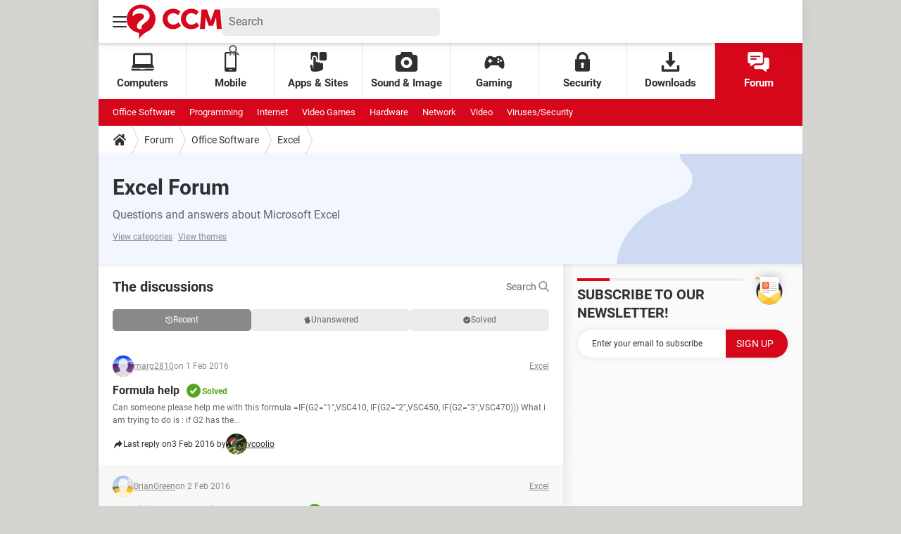

--- FILE ---
content_type: text/html; charset=UTF-8
request_url: https://ccm.net/forum/excel-140?page=39
body_size: 34093
content:
<!DOCTYPE html>
<!--[if IE 8 ]> <html lang="en" dir="ltr" class="no-js ie8 lt-ie9 oldie"> <![endif]-->
<!--[if IE 9 ]> <html lang="en" dir="ltr" class="no-js ie9"> <![endif]-->
<!--[if gt IE 9]><!--> <html lang="en" dir="ltr"> <!--<![endif]-->

<head prefix="og: http://ogp.me/ns# fb: http://ogp.me/ns/fb#">
    <meta charset="utf-8">
    <meta http-equiv="X-UA-Compatible" content="IE=edge,chrome=1">
    <meta name="viewport" content="width=device-width, initial-scale=1.0" />

    <style>
        :root {
            --for-color-primary: #D6071B;
            --for-color-primary--lighten: #f7192e;
            --for-color-primary--darken: #a50515;
        }
    </style>
    
    <title>Excel Forum - Office Software - Page 39 of 142</title>

<script>
    var dataLayer = [{"appConfig":{"subContainers":["GTM-MSGFSLS"]},"pageCategory":"Forum","site":"ccm.net","environnement":"production","pageType/screenType":"classique","sessionType":"nonConnectee","userStatus":"Anonyme","application":"forum","level1":"forum","level2":"Office Software","level3":"Excel","theme":"Excel","country":"US","asnum":"16509"}];

            !function(e){"use strict";var t,n,o,r=function(){},s=Object.getOwnPropertyNames(window.console).reduce((function(e,t){return"function"==typeof console[t]&&(e[t]=r),e}),{}),a=function(){return s},i=e.console;if("object"==typeof e.JSON&&"function"==typeof e.JSON.parse&&"object"==typeof e.console&&"function"==typeof Object.keys){var c={available:["others.catch","others.show"],broadcasted:[]},u={available:["others.catch","others.show"]},d=(t=/^\s+(.*)\s+$/g,n=function(e){return Math.pow(9,e)},o=function(e){return parseInt((e.charCodeAt()<<9)%242)},{get:function(e){e=e.replace(t,"$1");for(var r=[0,0,0],s=0,a=0;s<e.length;s++)a=parseInt(s/r.length),r[s%3]+=parseInt(o(e[s])/n(a));for(s=0;s<r.length;s++)r[s]>255&&(r[s]=255);return r},toRGB:function(e){return"rgb("+e.join(",")+")"},visible:function(e){return e[0]>220||e[1]>220||e[2]>220?[0,0,0]:[255,255,255]}});e.getConsole=function(e){if("string"!=typeof e)throw"getConsole need a tag name (string)";var t=e.split(".");if(function(e){var t,n=e.split(".")[0];-1===c.available.indexOf(n)&&(c.available.push(n),(t=document.createEvent("CustomEvent")).initCustomEvent("getConsole.tag.available",0,0,n),document.dispatchEvent(t)),-1===u.available.indexOf(e)&&(u.available.push(e),(t=document.createEvent("CustomEvent")).initCustomEvent("getConsole.fulltag.available",0,0,n),document.dispatchEvent(t))}(e=t[0]),-1!==c.broadcasted.indexOf(e)){var n=function(e){var t=[],n=[];return e.forEach((function(e){t.push("%c "+e.name+" "),n.push("background-color:"+e.bgColor+";color:"+e.color+";border-radius:2px;")})),[t.join("")].concat(n)}(t.map((function(e){var t=d.get(e);return{name:e,color:d.toRGB(d.visible(t)),bgColor:d.toRGB(t)}}))),o=["log","warn","error","info","group","groupCollapsed","groupEnd"].reduce(((e,t)=>(e[t]=n.reduce(((e,t)=>e.bind(window.console,t)),window.console[t]),e)),{});return Object.keys(i).forEach((function(e){void 0===o[e]&&(o[e]=i[e])})),o}return a()},e.getConsole.tags=c,c.broadcasted=function(){try{var e=localStorage.getItem("getConsole");e=null===e?[]:JSON.parse(e)}catch(t){e=[]}return e}(),-1!==c.broadcasted.indexOf("others.catch")&&(e.console=e.getConsole("others.show"))}else e.getConsole=a}(window),logger={_buffer:[],log:function(){"use strict";this._buffer.push(arguments)}},function(e){"use strict";var t={domains:["hpphmfubhnbobhfs","bnb{po.betztufn","beoyt","epvcmfdmjdl","hpphmftzoejdbujpo","wjefptufq","s77ofu","ufbet","vosvmznfejb","tnbsubetfswfs","tljnsftpvsdft","{fcftupg","uumce","hpphmfbqjt","wjefpqmb{b","hpphmfbetfswjdft","fggfdujwfnfbtvsf","pvucsbjo","ubcppmb"],classes:"ufyuBe!BeCpy!qvc`411y361!qvc`411y361n!qvc`839y:1!ufyu.be!ufyuBe!Mjhbuvt!ufyu`be!ufyu`bet!ufyu.bet!ufyu.be.mjolt",event:{category:"pbt`mpbefe",action:"gbjm"}},n=e.getConsole("inObs"),o=0,r={},s=function(e,t){return t=t||1,e.split("").map((function(e){return String.fromCharCode(e.charCodeAt()+t)})).join("")},a=[];e.integrityObserver={state:{net:null,dom:null,perf:null},corrupted:0,listen:function(e){this.corrupted?e(this.state):a.push(e)},sendToListeners:function(){a.forEach(function(e){e(this.state)}.bind(this))},reportCorruption:function(){var e=function(){"undefined"!=typeof ga?ga("send",{hitType:"event",eventCategory:s(t.event.category,-1),eventAction:s(t.event.action,-1),nonInteraction:1}):setTimeout(e,100)};e()},reportListCorruption:function(){var e,t=[];for(e in this.state)this.state[e]&&t.push(e);t.length>0&&((new Image).src="https://lists.ccmbg.com/st?t="+encodeURIComponent(t.join(","))+"&d="+window.location.host.split(/\./).slice(0,-1).join("."))},reportChange:function(){this.sendToListeners(),this.reportCorruption()},init:function(){var e=function(e){return function(t){this.state[e]=t,t&&(!this.corrupted&&this.reportChange(),this.corrupted=1)}.bind(this)};!function(e){if("undefined"!=typeof MutationObserver){var n=document.createElement("div"),o=document.getElementsByTagName("html")[0],r={},a={childList:1,attributes:1,characterData:1,subtree:1},i=0,c=new MutationObserver((function(t){t.forEach((function(t){"style"===t.attributeName&&(c.disconnect(),"none"===t.target.style.display&&!e.called&&(e.called=1)&&e.call(r,1))}))})),u=new MutationObserver((function(t){t.forEach((function(t){try{if("childList"===t.type&&"HTML"===t.target.nodeName&&t.addedNodes.length&&"BODY"===t.addedNodes[0].nodeName&&!i){i=1,t.addedNodes[0].appendChild(n);var o=getComputedStyle(n);if(r=t.addedNodes[0],u.disconnect(),/Trident/.test(navigator.userAgent))return void setTimeout((function(){!e.called&&(e.called=1)&&e.call(r,0)}),50);setTimeout((function(){t.addedNodes[0].removeChild(n)}),60),c.disconnect(),e.call(t.addedNodes[0],"none"===o.getPropertyValue("display")||/url\("about:abp/.test(o.getPropertyValue("-moz-binding")))}}catch(e){}}))}));n.className=s(t.classes,-1),n.style.display="block",u.observe(o,a),c.observe(n,a)}else e.call(0,0)}(e.call(this,"dom")),function(e,a){if("undefined"!=typeof MutationObserver&&void 0!==URL.prototype){var i=document.getElementsByTagName("html")[0],c=0,u=new MutationObserver((function(i){i.forEach((function(i){try{var d,l,f,p="",g=new Date,h=function(){};if("childList"===i.type&&i.addedNodes.length&&void 0!==(d=i.addedNodes[0]).src&&("SCRIPT"===(p=d.nodeName)||"IFRAME"===p)){try{l=new URL(d.src),f=l&&l.host?l.host.split(/\./).slice(-2).shift():null}catch(e){}h=i.addedNodes[0].onerror,i.addedNodes[0].onerror=function(){try{n.warn("Missing script",d.src),!c&&f&&-1!==t.domains.indexOf(s(f))&&(new Date).getTime()-g.getTime()<1500&&(n.warn("Integrity violation on ",d.src," not observing anymore !"),u.disconnect(),c=1,e(1)),"function"==typeof h&&h.apply(this,Array.prototype.slice.call(arguments))}catch(e){}},"function"==typeof performance.getEntriesByType&&o<2&&"SCRIPT"===p&&-1!==t.domains.indexOf(s(f))&&(void 0===r[f]||"hpphmfubhnbobhfs"===s(f))&&(r[f]=1,i.addedNodes[0].addEventListener("load",(function(){-1===performance.getEntriesByType("resource").map((function(e){return e.name})).indexOf(d.src)&&2==++o&&(u.disconnect(),a(1))})))}}catch(e){}}))}));u.observe(i,{childList:1,attributes:1,characterData:1,subtree:1})}else e.call(0,0)}(e.call(this,"net"),e.call(this,"perf")),window.addEventListener("load",function(){this.reportListCorruption()}.bind(this))}},"function"==typeof Object.bind&&e.integrityObserver.init()}(window),function(e,t,n,o){"use strict";void 0===e._gtm&&(e._gtm={events:{on:[],ready:[],readyAll:[],trigger:function(e){this._trigger.push(e)},_trigger:[]},versions:{},onReady:[]}),void 0===e._gtm.versions&&(e._gtm.versions={}),e._gtm.versions.staticheader=1,e._gtm.state="loading";var r=dataLayer[0].appConfig,s=["GTM-N4SNZN"],a=r.subContainers||[],i=e.getConsole("GTM").log,c=function(e){if(void 0!==t.dispatchEvent){var n=null;"function"==typeof Event?n=new Event(e):(n=t.createEvent("Event")).initEvent(e,0,0),t.dispatchEvent(n)}},u=function(){u.state++,u.state===s.length&&(e._gtm.state="loaded",c("gtm.loaded"))},d=function(){e._gtm.state="error",c("gtm.error"),l.clearWorkspacesInfo(this)};u.state=0,s=s.concat(a),i("Loading sub containers:",a);var l={infoKey:"ccm_gtm_workspaces",workspacesInfo:{},fetchWorkspacesInfo:function(){try{this.workspacesInfo=this.getInfoFromQuerystring()||this.getInfoFromCookie()||{}}catch(e){console.error("Cannot get workspaces info.",e)}},parseWorkspacesInfo:function(e){for(var t={},n=e.split("|"),o=0;o<n.length;o++){var r=n[o].split("::");3===r.length&&(t[r[0]]={container:r[0],workspace:r[1],auth:r[2]})}return t},removeInfoFromQuerystring:function(){if(""===e.location.search)return"";for(var t=e.location.search.substring(1).split("&"),n=[],o=0;o<t.length;o++){t[o].split("=")[0]!==this.infoKey&&n.push(t[o])}return"?"+n.join("&")},generatePreviewQuery:function(e){try{var t=this.workspacesInfo[e];return t?(i("["+t.container+'] loading custom workspace "'+t.workspace+'"'),dataLayer[0].appConfig.previewWorkspaces=dataLayer[0].appConfig.previewWorkspaces||[],dataLayer[0].appConfig.previewWorkspaces.push(t),"&gtm_auth="+t.auth+"&gtm_preview="+t.workspace+"&gtm_cookies_win=x"):""}catch(t){return console.error('Cannot generate preview query for container "'+e+'"',t),""}},getInfoFromQuerystring:function(){for(var t=(e.location.search||"").substring(1).split("&"),n=0;n<t.length;n++){var o=t[n].split("=");if(decodeURIComponent(o[0])===this.infoKey)return this.parseWorkspacesInfo(decodeURIComponent(o[1]))}return null},getInfoFromCookie:function(){try{var t=e.document.cookie.match("(^|;) ?"+this.infoKey+"=([^;]*)(;|$)");if(t)return this.parseWorkspacesInfo(decodeURIComponent(t[2]))}catch(e){}return null},clearWorkspacesInfo:function(t){try{var n=t.getAttribute("data-id");if(this.workspacesInfo[n]){i('Cannot load container "'+n+'". Clearing cookie and querystring param...');var o=e.location.hostname.split("."),r=o.length;o=r>2&&"br"===o[r-1]&&"com"===o[r-2]?o.slice(-3).join("."):o.slice(-2).join("."),document.cookie=this.infoKey+"=; domain= "+o+"; path=/; expires=Thu, 01 Jan 1970 00:00:01 GMT;";var s=this.removeInfoFromQuerystring();e.location.search=s}}catch(e){console.error("Cannot clear workspaces info.",e)}}};l.fetchWorkspacesInfo();for(var f=0,p=s.length;f<p;++f){e[o]=e[o]||[],e[o].push({"gtm.start":(new Date).getTime(),event:"gtm.js"});var g=l.generatePreviewQuery(s[f]),h=t.getElementsByTagName(n)[0],m=t.createElement(n);m.async=1,m.onload=u,m.onerror=d,m.setAttribute("data-id",s[f]),m.src="https://www.googletagmanager.com/gtm.js?id="+s[f]+g,h.parentNode.insertBefore(m,h)}}(window,document,"script","dataLayer"),OAS_AD_BUFFER=[],OAS_AD=function(){OAS_AD_BUFFER.push(Array.prototype.slice.call(arguments))},function(e){"use strict";function t(t){t instanceof ErrorEvent&&e._gtm.errors.push({message:t.message,stack:t.error?t.error.stack:void 0,name:t.error?t.error.name:void 0,filename:t.filename,line:t.lineno,column:t.colno})}function n(t){t.reason instanceof Error?e._gtm.errors.push({message:t.reason.message,stack:t.reason.stack,name:t.reason.name,promise:1,filename:t.reason.filename,line:t.reason.lineno,column:t.reason.colno}):e._gtm.errors.push({message:t.reason,promise:1})}e._gtm=e._gtm||{},e._gtm.errors=[],e._gtm.errors.types=[],e._gtm.errors.types.push({type:"error",callback:t}),e.addEventListener("error",t),e._gtm.errors.types.push({type:"unhandledrejection",callback:n}),e.addEventListener("unhandledrejection",n)}(window);    

    dataLayer.push({"event":"app.config","appConfig":{"asl":{"sitepage":"_office-software-forum_forum","keywords":["excel"]}}});
</script>


    <meta name="description" content="Questions and answers about Microsoft Excel" />
    <meta name="robots" content="index, follow, max-snippet:-1, max-image-preview:large, max-video-preview:15" />
    <meta name="twitter:card" content="summary_large_image" />
    <meta name="twitter:title" content="Excel Forum" />
    <meta name="twitter:site" content="@CCMnet" />
    <meta name="twitter:description" content="Questions and answers about Microsoft Excel" />
    <meta name="twitter:image" content="https://astatic.ccmbg.com/www.commentcamarche.net_i18n/_skin/favicon/og-image-1200x630.png" />
    <meta name="theme-color" content="#d51827" />
    <meta name="msapplication-TileColor" content="#d51827" />
    <meta name="msapplication-TileImage" content="https://astatic.ccmbg.com/www.commentcamarche.net_i18n/_skin/favicon/mstile-144x144.png" />
    <meta name="msapplication-config" content="https://astatic.ccmbg.com/www.commentcamarche.net_i18n/_skin/favicon/browserconfig.xml" />
    <meta name="referrer" content="always" />
    <meta name="googlebot" content="snippet,archive" />
    <meta name="p:domain_verify" content="c5249fa6694829303aa10656604d096c" />
    <meta property="twitter:url" content="https://ccm.net/forum/excel-140?page=39"/>
    <meta property="og:image" content="https://astatic.ccmbg.com/www.commentcamarche.net_i18n/_skin/favicon/og-image-1200x630.png"/>
    <meta property="og:url" content="https://ccm.net/forum/excel-140?page=39"/>
    <meta property="og:title" content="Excel Forum"/>
    <meta property="og:type" content="website"/>
    <meta property="Content-Language" content="en"/>
    <meta property="og:site_name" content="CCM"/>
    <meta http-equiv="Content-Language" content="en"/>
    <meta property="atm" content="aHR0cHM6Ly9jY20ubmV0L2ZvcnVtL2V4Y2VsLTE0MD9wYWdlPTM5" />
    <link rel="canonical" href="https://ccm.net/forum/excel-140?page=39" />
    
    <link rel="icon" href="https://astatic.ccmbg.com/www.commentcamarche.net_i18n/_skin/favicon/favicon-32x32.png" sizes="32x32" type="image/png" />
    <link rel="icon" href="https://astatic.ccmbg.com/www.commentcamarche.net_i18n/_skin/favicon/favicon-16x16.png" sizes="16x16" type="image/png" />
    <link rel="icon" href="https://astatic.ccmbg.com/www.commentcamarche.net_i18n/_skin/favicon/android-chrome-192x192.png" sizes="192x192" type="image/png" />
    <link rel="apple-touch-icon" href="https://astatic.ccmbg.com/www.commentcamarche.net_i18n/_skin/favicon/apple-touch-icon-57x57.png" sizes="57x57" />
    <link rel="apple-touch-icon" href="https://astatic.ccmbg.com/www.commentcamarche.net_i18n/_skin/favicon/apple-touch-icon-60x60.png" sizes="60x60" />
    <link rel="apple-touch-icon" href="https://astatic.ccmbg.com/www.commentcamarche.net_i18n/_skin/favicon/apple-touch-icon-72x72.png" sizes="72x72" />
    <link rel="apple-touch-icon" href="https://astatic.ccmbg.com/www.commentcamarche.net_i18n/_skin/favicon/apple-touch-icon-76x76.png" sizes="76x76" />
    <link rel="apple-touch-icon" href="https://astatic.ccmbg.com/www.commentcamarche.net_i18n/_skin/favicon/apple-touch-icon-114x114.png" sizes="114x114" />
    <link rel="apple-touch-icon" href="https://astatic.ccmbg.com/www.commentcamarche.net_i18n/_skin/favicon/apple-touch-icon-120x120.png" sizes="120x120" />
    <link rel="apple-touch-icon" href="https://astatic.ccmbg.com/www.commentcamarche.net_i18n/_skin/favicon/apple-touch-icon-144x144.png" sizes="144x144" />
    <link rel="apple-touch-icon" href="https://astatic.ccmbg.com/www.commentcamarche.net_i18n/_skin/favicon/apple-touch-icon-152x152.png" sizes="152x152" />
    <link rel="apple-touch-icon" href="https://astatic.ccmbg.com/www.commentcamarche.net_i18n/_skin/favicon/apple-touch-icon-180x180.png" sizes="180x180" />
    <link rel="preload" href="https://astatic.ccmbg.com/ccmcms_commentcamarche/dist/external/fonts/Roboto-Gfonts-Regular.woff2" crossorigin as="font" />
    <link rel="preload" href="https://astatic.ccmbg.com/ccmcms_commentcamarche/dist/external/fonts/Roboto-Gfonts-Bold.woff2" crossorigin as="font" />
        <link rel="manifest" href="https://astatic.ccmbg.com/www.commentcamarche.net_i18n/_skin/favicon/manifest.json"  />
    <link rel="mask-icon" href="https://astatic.ccmbg.com/www.commentcamarche.net_i18n/_skin/favicon/safari-pinned-tab.svg" color="#d51827" />
    
<link rel="stylesheet" media="all" href="https://astatic.ccmbg.com/www.commentcamarche.net_i18n/dist/app/css/chunks/site_ht.b620ddb7dd4de683efdf.css" /><link rel="stylesheet" media="all" href="https://astatic.ccmbg.com/www.commentcamarche.net_i18n/dist/app/css/chunks/skin_new_forum.87d8dcddfbcb069f09c1.css" />
<script src="https://ajax.googleapis.com/ajax/libs/jquery/3.3.1/jquery.min.js"></script><script src="https://astatic.ccmbg.com/www.commentcamarche.net_i18n/dist/app/js/chunks/app.c313d075d9061b5efc39.js"></script>
<script type="application/ld+json">{"@context":"https://schema.org","@type":"WebPage","breadcrumb":{"@type":"BreadcrumbList","itemListElement":[{"@type":"ListItem","position":1,"name":"Home","item":"https://ccm.net/"},{"@type":"ListItem","position":2,"name":"Forum","item":"https://ccm.net/forum/"},{"@type":"ListItem","position":3,"name":"Office Software","item":"https://ccm.net/forum/office-software-25"},{"@type":"ListItem","position":4,"name":"Excel","item":"https://ccm.net/forum/excel-140"}]},"name":"Excel Forum - Office Software - Page 39 of 142","url":"https://ccm.net/forum/excel-140?page=39"}</script>
    <!--INCLUDE ESI -->

        <link rel="stylesheet" media="all" href="https://astatic.ccmbg.com/ccmcms_enccm/dist/external/css/header.48fb9fdb0f4f52df00ac.css" /><link rel="stylesheet" media="all" href="https://astatic.ccmbg.com/ccmcms_enccm/dist/external/css/footer.c16c92eea3dd5bf21707.css" />
    
</head>

<body class="flex-layout ">
    <div class="jOverlay overlay"></div>
    <a name="top"></a>
    
    <div id="ctn_x02"><div id="ba_x02" class="ba x02"><script>OAS_AD("x02");</script></div></div>
    <div id="tt" style="display:none">
        <div id="tttop"></div>
        <div id="ttcont"></div>
        <div id="ttbot"></div>
    </div>
    <span class="tooltips" style="display:none" id="ntt"><span id="nttcont"></span><span class="arrowDown"></span></span>

    <div id="oasLayout" class="layout--flexbox">

        <img src="https://akm-static.ccmbg.com/a/aHR0cDovL2NjbS5uZXQvZm9ydW0vZXhjZWwtMTQwP3BhZ2U9Mzk=/alpha.png" style="position: absolute;"><!--INCLUDE ESI -->

        
<!--Akamai-ESI:FRAGMENT:/api/layout/header?client=enccm_forums&esi=1/-->

    <svg width="0" height="0" style="position:absolute;top:0;left:0;" xmlns="http://www.w3.org/2000/svg">
                    <symbol viewBox="0 0 20 20" id="icon-Langue">
                <path fill="currentColor" d="M19.976 9.333a9.997 9.997 0 0 0-9.31-9.31V0H9.334v.023a9.999 9.999 0 0 0-9.31 9.31H0v1.334h.023a9.997 9.997 0 0 0 9.31 9.309V20h1.334v-.024a9.996 9.996 0 0 0 9.309-9.31H20V9.334h-.024zM6.26 2.18c-.644.856-1.179 1.93-1.568 3.153H2.695A8.712 8.712 0 0 1 6.26 2.18zM1.997 6.667h2.344a15.835 15.835 0 0 0-.328 2.666H1.36c.07-.938.292-1.836.638-2.666zm-.638 4h2.654c.036.929.15 1.824.328 2.666H1.997a8.592 8.592 0 0 1-.638-2.666zm1.336 4H4.69c.389 1.224.924 2.297 1.569 3.153a8.703 8.703 0 0 1-3.565-3.153zm6.638 3.914c-1.37-.366-2.55-1.838-3.266-3.914h3.266v3.914zm0-5.248H5.692a14.902 14.902 0 0 1-.345-2.666h3.986v2.666zm0-4H5.347c.038-.938.157-1.836.345-2.666h3.641v2.666zm0-4H6.067c.716-2.076 1.896-3.548 3.266-3.913v3.913zm7.972 0h-1.994c-.391-1.224-.924-2.297-1.571-3.153a8.72 8.72 0 0 1 3.565 3.153zM10.667 1.42c1.369.365 2.55 1.837 3.266 3.913h-3.266V1.42zm0 5.247h3.64c.189.83.305 1.728.346 2.666h-3.986V6.667zm0 4h3.986a14.78 14.78 0 0 1-.346 2.666h-3.64v-2.666zm0 7.914v-3.914h3.266c-.716 2.076-1.897 3.548-3.266 3.914zm3.073-.761c.644-.857 1.18-1.93 1.57-3.153h1.995a8.711 8.711 0 0 1-3.565 3.153zm4.263-4.487h-2.344c.178-.842.292-1.737.328-2.666h2.653a8.553 8.553 0 0 1-.637 2.666zm-2.016-4a15.891 15.891 0 0 0-.328-2.666h2.344c.346.83.568 1.728.638 2.666h-2.654z"/>
            </symbol>
                            <symbol viewBox="0 0 21 21" id="icon-Loupe">
                <path fill="currentColor" d="M20.475 18.313l-5.93-5.93c-1.266-1.265-3.242.711-1.976 1.977l5.93 5.93c1.266 1.266 3.242-.71 1.976-1.977z"></path>
                <path fill="currentColor" d="M4.54 4.354c2.13-1.976 5.219-1.976 7.35 0 2.13 1.977 1.884 5.312 0 7.35-1.977 2.131-5.312 1.884-7.35 0-2.1-1.976-1.884-5.311 0-7.35 1.235-1.297-.741-3.273-1.977-1.976-3.026 3.243-3.026 8.03 0 11.272 3.027 3.243 8.184 2.872 11.272 0 3.243-3.026 2.872-8.184 0-11.272-3.026-3.243-8.184-2.872-11.272 0-1.297 1.235.68 3.212 1.977 1.976z"/>
            </symbol>
                            <symbol viewBox="0 0 20 16" id="icon-Burger">
                <path fill="currentColor" d="M19.152 0H.848C.38 0 0 .448 0 1s.38 1 .848 1h18.304C19.62 2 20 1.552 20 1s-.38-1-.848-1zm0 6.984H.848c-.468 0-.848.448-.848 1 0 .553.38 1 .848 1h18.304c.468 0 .848-.447.848-1 0-.552-.38-1-.848-1zm0 7H.848c-.468 0-.848.448-.848 1 0 .553.38 1 .848 1h18.304c.468 0 .848-.447.848-1 0-.552-.38-1-.848-1z"></path>
            </symbol>
                            <symbol viewBox="0 0 17 19" id="icon-User">
                <path fill="currentColor" fill-rule="nonzero" d="M10.692 13.207c-.045-.741-.045-1.25-.045-1.946.314-.185.895-1.298 1.03-2.27.268 0 .67-.279.76-1.298.045-.556-.18-.88-.358-.973.447-1.298 1.297-5.33-1.566-5.747C10.2.417 9.44.14 8.455.14 4.474.233 4.026 3.245 4.876 6.72c-.134.093-.402.418-.358.974.135 1.02.537 1.297.76 1.297.09.973.717 2.086 1.03 2.271 0 .695.045 1.205-.045 1.946C5.547 15.385.223 14.783 0 19h17c-.224-4.217-5.503-3.615-6.308-5.793z"/>
            </symbol>
                            <symbol viewBox="0 0 21 15" xmlns="http://www.w3.org/2000/svg" id="icon-Mail">
                <path fill="currentColor" d="M18.02 0H1.82c-.26 0-.51.07-.73.17l8.8 8.8 1.96-1.9 6.9-6.9a1.7 1.7 0 00-.73-.17zM19.84 1.08l-6.82 6.5 6.82 6.5c.11-.22.18-.47.18-.74V1.82c0-.26-.07-.51-.18-.74zM.17.93c-.1.22-.17.47-.17.74v11.5c0 .27.07.52.17.75l6.5-6.5L.17.92z"/>
                <path fill="currentColor" d="M12.1 8.35l-1.97 1.89a.57.57 0 01-.8 0l-1.9-1.89-6.5 6.48c.23.1.47.17.74.17h16.2c.26 0 .5-.07.73-.17l-6.5-6.48z"/>
            </symbol>
                            <symbol viewBox="0 0 7 13" xmlns="http://www.w3.org/2000/svg" id="icon-back">
                <path d="M.3 7.1l5.3 5.6c.3.4.9.4 1.2 0s.3-.9 0-1.3L2.1 6.5l4.7-4.9c.3-.4.3-.9 0-1.3s-.9-.4-1.2 0L.3 5.9c-.2.1-.3.4-.3.6s.1.5.3.6z" fill="currentColor"/>
            </symbol>
            </svg>

    <svg width="0" height="0" style="position:absolute;top:0;left:0;" xmlns="http://www.w3.org/2000/svg">
            <symbol viewBox="0 0 138 50" id="Logo">
        <path fill="#D6071B" d="M18 50v-8.8l-.6-.1c-3.4-.6-6.5-2-9.2-4a20.3 20.3 0 01-8.1-18A20.8 20.8 0 0122 0a21 21 0 0119.8 22.2A20.4 20.4 0 0128.5 40l-.4.2a33.8 33.8 0 00-7.4 6 15 15 0 00-2.6 3.8zM8.7 16.9c.3 0 .2 0 .4-.2l1-1c1.1-1 2.4-1.7 3.9-2.2a16 16 0 016.8-.5c.8.1 1.5.3 2.2.7.7.4 1.3 1 1.7 1.8.4 1.1.5 2.3 0 3.4-.3.8-.8 1.5-1.5 2a375 375 0 01-3.6 3c-.7.5-1.4 1-2 1.7a10 10 0 00-2 2.7 9 9 0 00-.7 4.2c.4 1.8 2 3 3.4 3h3.2v-.2-2.7a4 4 0 011-2.6l1.4-1.4 5-4a19 19 0 002.2-2.3 8.8 8.8 0 002-7.6c-.4-2.7-1.8-5-4-6.5a13 13 0 00-5.6-2.3c-1.4-.2-3-.3-4.4-.2-1.3 0-2.5.3-3.8.6-1.5.5-2.8 1.1-4 2.2a7.2 7.2 0 00-2.6 5.3v3zM108.7 7h7.7l.5 1.2 3.9 11.3 1.3 4v.3l.2-.2 1.3-4.3 3.4-9.8.8-2.3V7h7.8l2.4 28.5h-7.1v-.2l-.2-2.3-.2-2.4-.2-3.6-.2-3a43.1 43.1 0 01-.1-6V18l-.1.1c-1.4 4.3-3 8.6-4.6 12.8v.1h-6.1c-1.6-4.3-3.3-8.6-4.7-13v3.1l-.2 2.2-.1 2.4-.3 4-.3 4-.1 1.8v.1h-7.2l2.4-28.5zM77.9 10l-3.2 5.3-.3-.1c-1.4-1.2-3-2-4.8-2.5a8.8 8.8 0 00-5 .2 7.2 7.2 0 00-4.6 4.4 9.3 9.3 0 00-.6 4.2c.2 1.5.7 3 1.6 4.3 1.2 1.8 3 3 5.1 3.3 1.7.3 3.3 0 4.9-.6a13 13 0 004.1-2.8l3.6 5.1-.2.3a16 16 0 01-12.3 4.5c-1.5 0-3-.3-4.5-.8-4.7-1.7-7.7-5-9-9.8a15.7 15.7 0 012.2-13c1.9-2.5 4.3-4.2 7.3-5.2a16.5 16.5 0 0110.9.3c1.6.6 3.1 1.4 4.4 2.6l.4.3zM101.2 15.4a12.4 12.4 0 00-5.7-2.8c-2.1-.4-4.2 0-6 1a7.3 7.3 0 00-3 4 8.8 8.8 0 00-.5 3.8c.1 1.5.5 2.8 1.3 4.1 1.2 2 3 3.2 5.2 3.6 1.7.3 3.4 0 5-.6 1.5-.6 2.8-1.5 4-2.6l.1-.1h.1l3.6 5-.6.7a16 16 0 01-12 4.1c-2-.1-4-.5-5.8-1.4a13.6 13.6 0 01-7.5-8.7A15.6 15.6 0 0181 12.8c1.9-3 4.5-4.9 7.8-6a16.4 16.4 0 0115.6 3.2c-1 1.9-2.1 3.6-3.2 5.4z"/>
    </symbol>
                    <symbol viewBox="0 0 23 27" id="icon-App">
                <path fill="currentColor" d="M2.487 8.272c0-1.845 1.534-3.347 3.42-3.347 1.885 0 3.419 1.502 3.419 3.347v2.697c.95-.284 1.643-1.15 1.643-2.172V2.27c0-1.25-1.041-2.27-2.32-2.27H3.164C1.884 0 .844 1.019.844 2.27v6.527c0 1.022.693 1.888 1.643 2.172V8.272zM20.461 0h-5.485c-1.279 0-2.32 1.087-2.32 2.423V9.39c0 1.336 1.041 2.424 2.32 2.424h5.485c1.28 0 2.32-1.088 2.32-2.424V2.423c0-1.336-1.04-2.423-2.32-2.423z"></path>
                <path fill="currentColor" d="M16.06 14.909c-.917 0-1.66.79-1.66 1.763v-.898c0-.974-.742-1.764-1.658-1.764-.917 0-1.66.79-1.66 1.764v-.756c0-.926-.671-1.685-1.525-1.757a1.58 1.58 0 0 0-.133-.006c-.67 0-1.245.421-1.508 1.027a1.85 1.85 0 0 0-.151.736V8.513c0-.973-.743-1.763-1.66-1.763-.916 0-1.658.79-1.658 1.763v15.14l-.072-.01-1.022-4.65c-.209-.949-1.101-1.538-1.993-1.316-.938 0-1.53.793-1.317 1.763l1.186 5.392c.62 4.218 16.488 1.535 16.489-1.723v-6.437c0-.974-.742-1.763-1.658-1.763z"/>
            </symbol>
                            <symbol viewBox="0 0 26 24" id="icon-Chat">
                <path fill="currentColor" d="M16.158 0H2.294C1.024 0 0 1.044 0 2.338v9.35c0 1.294 1.024 2.338 2.294 2.338h.764v2.338c0 .563.572.97 1.132.686.015-.016.046-.016.061-.032 4.206-2.874 3.263-2.233 4.205-2.867a.758.758 0 0 1 .413-.125h7.289c1.27 0 2.294-1.044 2.294-2.338v-9.35C18.452 1.044 17.427 0 16.158 0zM10.04 9.35H3.823c-1.008 0-1.012-1.558 0-1.558h6.218c1.008 0 1.012 1.559 0 1.559zm4.588-3.116H3.823c-1.008 0-1.012-1.559 0-1.559h10.806c1.008 0 1.012 1.559 0 1.559z"/>
                <path fill="currentColor" d="M23.706 6.857h-3.823v5.455c0 2.151-1.712 3.897-3.822 3.897H9l-1.453.982v1.356c0 1.294 1.025 2.338 2.294 2.338h7.518l4.389 2.993c.599.339 1.193-.074 1.193-.655v-2.338h.764c1.27 0 2.294-1.044 2.294-2.338V9.195c0-1.294-1.024-2.338-2.294-2.338z"/>
            </symbol>
                            <symbol viewBox="0 0 33 25" id="icon-Laptop">
                <path fill="currentColor" d="M1.614 21.296h30.688a.695.695 0 0 0 .594-.337.72.72 0 0 0 .03-.69l-2.125-4.11V2.84C30.8 1.275 29.656 0 28.118 0H5.799C4.26 0 3.116 1.273 3.116 2.84v13.32L.99 20.268a.72.72 0 0 0 .031.69c.127.21.352.337.593.337zM5.884 2.84h22.148v12.777H5.884V2.84zm26.99 19.677a.693.693 0 0 0-.567-.295h-11.77a.692.692 0 0 0-.49.204l-.286.287a.697.697 0 0 1-.49.204H13.73a.697.697 0 0 1-.49-.204l-.287-.287a.691.691 0 0 0-.49-.204H.692a.693.693 0 0 0-.652.927A2.774 2.774 0 0 0 2.644 25h27.712a2.774 2.774 0 0 0 2.604-1.85.697.697 0 0 0-.086-.633z"/>
            </symbol>
                            <symbol viewBox="0 0 18 24" id="icon-Lock">
                <path fill="currentColor" d="M17.5 8.889H16V6.914C16 3.1 12.86 0 9 0S2 3.101 2 6.914v1.975H.5c-.276 0-.5.22-.5.494v12.345c0 1.09.897 1.976 2 1.976h14c1.103 0 2-.886 2-1.976V9.383a.497.497 0 0 0-.5-.494zm-7.003 10.316a.492.492 0 0 1-.124.384.503.503 0 0 1-.373.164H8a.503.503 0 0 1-.373-.164.49.49 0 0 1-.124-.384l.315-2.802A1.946 1.946 0 0 1 7 14.815c0-1.09.897-1.976 2-1.976s2 .886 2 1.976c0 .638-.306 1.22-.818 1.588l.315 2.802zM13 8.889H5V6.914c0-2.179 1.794-3.951 4-3.951s4 1.772 4 3.95V8.89z"/>
            </symbol>
                            <symbol viewBox="0 0 17 15" id="icon-Job">
                <path fill="currentColor" d="M7.735 7.942h1.53v1.764H17s-.125-3.933-.17-5.165c-.042-1.17-.445-1.894-1.7-1.894h-2.726L11.386.658C11.105.108 11.01 0 10.384 0H6.616c-.625 0-.72.107-1.002.657l-1.017 1.99H1.87c-1.255 0-1.654.725-1.7 1.894C.124 5.71 0 9.706 0 9.706h7.735V7.942zM6.503 1.689c.194-.38.26-.455.694-.455h2.606c.433 0 .5.075.694.455l.49.957H6.013l.49-.957zm2.762 10.663h-1.53v-1.764H.425s.105 1.586.17 2.931C.622 14.08.78 15 2.125 15h12.75c1.345 0 1.5-.922 1.53-1.48.074-1.383.17-2.932.17-2.932h-7.31v1.765z"/>
            </symbol>
                            <symbol viewBox="0 0 17 28" id="icon-Mobile">
                <path fill="currentColor" d="M7.615 4.667h1.062c.294 0 .531-.348.531-.778 0-.43-.237-.778-.53-.778H7.614c-.294 0-.532.348-.532.778 0 .43.238.778.532.778z"></path>
                <path fill="currentColor" d="M14.875 0H2.125C.953 0 0 1.046 0 2.333v23.334C0 26.954.953 28 2.125 28h12.75C16.047 28 17 26.954 17 25.667V2.333C17 1.046 16.047 0 14.875 0zm-4.781 25.667H6.906c-.293 0-.531-.261-.531-.584 0-.322.238-.583.531-.583h3.188c.293 0 .531.26.531.583 0 .323-.238.584-.531.584zm4.781-3.5H2.125V2.333h12.75v19.834z"/>
                <ellipse fill="currentColor" cx="13.458" cy="3.889" rx="1" ry="1"/>
            </symbol>
                            <symbol viewBox="0 0 26 23" id="icon-Camera">
                <path fill="currentColor" d="M15.076 10.244a3.015 3.015 0 0 1 0 4.216 2.904 2.904 0 0 1-4.152 0 3.015 3.015 0 0 1 0-4.216 2.904 2.904 0 0 1 4.152 0"/>
                <path fill="currentColor" d="M22.75 3.286h-2.246L18.878 0H7.12L5.496 3.287l-2.243.004C1.466 3.295.01 4.767.01 6.575L0 19.713C0 21.526 1.458 23 3.25 23h19.5c1.792 0 3.25-1.474 3.25-3.286V6.571c0-1.812-1.458-3.285-3.25-3.285zM13 18.893c-3.585 0-6.5-2.948-6.5-6.572C6.5 8.698 9.414 5.75 13 5.75c3.584 0 6.5 2.948 6.5 6.571 0 3.624-2.916 6.572-6.5 6.572z"/>
            </symbol>
                            <symbol viewBox="0 0 20 22" id="icon-Download">
                <path fill="currentColor" d="M15.324 10.028a.67.67 0 0 0-.612-.403h-2.693V.687A.68.68 0 0 0 11.346 0H8.654a.68.68 0 0 0-.673.688v8.937H5.289a.673.673 0 0 0-.613.403.697.697 0 0 0 .106.737l4.712 5.5a.665.665 0 0 0 1.012 0l4.712-5.5a.697.697 0 0 0 .106-.737z"/>
                <path fill="currentColor" d="M17.333 14.929v4.242H2.667V14.93H0v5.657C0 21.368.597 22 1.333 22h17.334c.737 0 1.333-.632 1.333-1.414v-5.657h-2.667z"/>
            </symbol>
                    <symbol viewBox="0 0 20 20" id="icon-SmartHome">
        <path fill="currentColor" d="M18.21 6.3C15.57 2.04 11.6 5 11.6 5c-.26.2-.73.35-1.06.35H9.47c-.33 0-.8-.15-1.06-.35 0 0-3.98-2.96-6.62 1.3S.2 15.2.2 15.2c.19 1.13.8 1.89 1.96 1.8 1.16-.1 3.67-3.07 3.67-3.07.2-.24.64-.44.96-.44h6.4c.32 0 .75.2.96.44 0 0 2.5 2.97 3.67 3.06 1.16.1 1.77-.66 1.96-1.8 0 0 1.06-4.63-1.58-8.9zM7.6 9.77H6.23v1.3s-.3.2-.74.2c-.45 0-.65-.23-.65-.23V9.77h-1.3s-.16-.17-.2-.6c-.04-.42.18-.77.18-.77h1.37V7.06s.28-.15.69-.14c.4.01.7.16.7.16V8.4h1.29s.22.29.24.63c.02.34-.21.74-.21.74zm6.28 1.47c-.6 0-1.08-.47-1.08-1.06 0-.6.48-1.07 1.08-1.07.6 0 1.09.48 1.09 1.07 0 .59-.49 1.06-1.09 1.06zm0-2.93c-.6 0-1.08-.47-1.08-1.06 0-.59.48-1.06 1.08-1.06.6 0 1.09.47 1.09 1.06 0 .59-.49 1.06-1.09 1.06zm2.7 1.58c-.6 0-1.08-.48-1.08-1.07 0-.59.48-1.06 1.08-1.06.6 0 1.09.47 1.09 1.06 0 .6-.49 1.07-1.09 1.07z"/>
    </symbol>
                    <symbol viewBox="0 0 15 16" id="icon-write">
                <path fill="#fff" d="M11.287 14.521H.963V4.198h6.25l.964-.963H.489a.492.492 0 0 0-.489.49V15.01c0 .268.221.489.49.489h11.286c.268 0 .49-.205.49-.49V7.293l-.98.963v6.266Z"/><path fill="#fff" d="m4.594 8.097 2.794 2.794 5.667-5.667L10.26 2.43 4.594 8.097ZM14.823 2.588 12.897.678a.62.62 0 0 0-.869 0L10.877 1.83l2.794 2.794 1.153-1.152a.639.639 0 0 0 0-.884ZM3.283 12.69l3.489-1.184-2.794-2.794-1.184 3.489c-.11.3.19.6.49.49Z"/>
            </symbol>
                            <symbol viewBox="0 0 20 20" id="icon-bell">
                <path fill="currentColor" d="m16.947 16.654-1.288-2.213a6.73 6.73 0 0 1-.909-3.383V9.12c0-2.447-1.584-4.517-3.75-5.184V2.547C11 1.694 10.327 1 9.5 1 8.672 1 8 1.694 8 2.547v1.388c-2.166.667-3.75 2.737-3.75 5.184v1.94c0 1.19-.315 2.36-.909 3.38l-1.288 2.214a.397.397 0 0 0-.004.39c.067.121.19.196.325.196h14.251c.135 0 .26-.075.326-.196a.398.398 0 0 0-.004-.39ZM6.938 18.453C7.36 19.364 8.255 20 9.299 20c1.044 0 1.94-.636 2.362-1.547H6.938Z"/>
            </symbol>
            </svg>

<header class="header_top--new jHeader" role="banner" data-channel="">
    <div class="header_top_left-bloc">
        <nav class="top_burger" id="jBurgerMenuNode">
            <button class="top_btn jBurgerMenuButtonNode">
                <svg xmlns="http://www.w3.org/2000/svg" width="20" height="20"
                     viewBox="0 0 20 20" fill="none" stroke="currentColor" stroke-width="2" stroke-linecap="round">
                    <line x1="1" y1="10" x2="19" y2="10"></line>
                    <line x1="1" y1="3" x2="19" y2="3"></line>
                    <line x1="1" y1="17" x2="19" y2="17"></line>
                </svg>
            </button>
            <div class="top_subnav header_burger_nav">
                <ul>
                    <li class="header_burger_close">
                        <button class="jBurgerMenuButtonNode">
                            <svg class="top_icon">
                                <use xlink:href="#icon-back"></use>
                            </svg>
                            Home                        </button>
                    </li>
                    <li class="header_burger_search">
                        <div class="top_search jSearchNode">
                            <form action="/s/" class="search_form" method="get" role="search" data-url="https://www.commentcamarche.net/s/">
                                <fieldset>
                                    <legend>Search engine</legend>
                                    <label for="f_libelle">Search</label>
                                    <input type="search" name="f_libelle" class="jSearchLabel" placeholder="Search">
                                    <button type="submit">
                                        <svg class="search_icon" width="15" height="15">
                                            <use xlink:href="#icon-Loupe"></use>
                                        </svg>
                                    </button>
                                </fieldset>
                            </form>
                        </div>
                    </li>
                                            <li class="header_burger_back">
                            <button data-path="">
                                Home                            </button>
                        </li>

                        <li class="active"><a href="https://ccm.net/forum/">Forum</a></li>

                                                                                                            <li>
                                <a href="https://ccm.net/forum/office-software-25">Office Software</a>
                                                            </li>
                                                                                                            <li>
                                <a href="https://ccm.net/forum/programming-3">Programming</a>
                                                            </li>
                                                                                                            <li>
                                <a href="https://ccm.net/forum/internet-social-networks-27">Internet</a>
                                                            </li>
                                                                                                            <li>
                                <a href="https://ccm.net/forum/video-games-19">Video Games</a>
                                                            </li>
                                                                                                            <li>
                                <a href="https://ccm.net/forum/hardware-2">Hardware</a>
                                                            </li>
                                                                                                            <li>
                                <a href="https://ccm.net/forum/network-5">Network</a>
                                                            </li>
                                                                                                            <li>
                                <a href="https://ccm.net/forum/video-199">Video</a>
                                                            </li>
                                                                                                            <li>
                                <a href="https://ccm.net/forum/viruses-security-7">Viruses/Security</a>
                                                            </li>
                                                            </ul>
            </div>
        </nav>
        <a class="top_logo"  href="https://ccm.net/">
            <svg>
                                                <use xlink:href="#Logo"></use>
            </svg>
        </a>
        <div class="top_search jSearchNode">
            <form action="/s/" class="search_form" method="get" role="search" data-url="https://ccm.net/s/">
                <fieldset>
                    <legend>Search engine</legend>
                    <label for="f_libelle">Search</label>
                    <input type="search" name="f_libelle" class="jSearchLabel" placeholder="Search">
                    <button type="submit">
                        <svg class="search_icon" width="15" height="15">
                            <use xlink:href="#icon-Loupe"></use>
                        </svg>
                    </button>
                </fieldset>
            </form>
        </div>
    </div>
</header>
<nav class="primary-nav">
                                                    <a href="https://ccm.net/computing/" title="Computers" class="nav_item ">
                                            <svg class="nav_icon">
                            <use xlink:href="#icon-Laptop"></use>
                        </svg>
                                        Computers
                </a>
                                                            <a href="https://ccm.net/mobile/" title="Mobile" class="nav_item ">
                                            <svg class="nav_icon">
                            <use xlink:href="#icon-Mobile"></use>
                        </svg>
                                        Mobile
                </a>
                                                            <a href="https://ccm.net/apps-sites/" title="Apps &amp; Sites" class="nav_item ">
                                            <svg class="nav_icon">
                            <use xlink:href="#icon-App"></use>
                        </svg>
                                        Apps &amp; Sites
                </a>
                                                            <a href="https://ccm.net/sound-image/" title="Sound &amp; Image" class="nav_item ">
                                            <svg class="nav_icon">
                            <use xlink:href="#icon-Camera"></use>
                        </svg>
                                        Sound &amp; Image
                </a>
                                                            <a href="https://ccm.net/gaming/" title="Gaming" class="nav_item ">
                                            <svg class="nav_icon">
                            <use xlink:href="#icon-SmartHome"></use>
                        </svg>
                                        Gaming
                </a>
                                                            <a href="https://ccm.net/security/" title="Security" class="nav_item ">
                                            <svg class="nav_icon">
                            <use xlink:href="#icon-Lock"></use>
                        </svg>
                                        Security
                </a>
                                                            <a href="https://ccm.net/downloads/" title="Downloads" class="nav_item ">
                                            <svg class="nav_icon">
                            <use xlink:href="#icon-Download"></use>
                        </svg>
                                        Downloads
                </a>
                                                            <a href="https://ccm.net/forum/" title="Forum" class="nav_item active">
                                            <svg class="nav_icon">
                            <use xlink:href="#icon-Chat"></use>
                        </svg>
                                        Forum
                </a>
                        </nav>

<nav class="secondary-nav">
                                                                                                                                                                                                                                                                                <a href="https://ccm.net/forum/office-software-25" class="secondary-nav_item" title="Office Software">Office Software</a>
                                                                                                <a href="https://ccm.net/forum/programming-3" class="secondary-nav_item" title="Programming">Programming</a>
                                                                                                <a href="https://ccm.net/forum/internet-social-networks-27" class="secondary-nav_item" title="Internet">Internet</a>
                                                                                                <a href="https://ccm.net/forum/video-games-19" class="secondary-nav_item" title="Video Games">Video Games</a>
                                                                                                <a href="https://ccm.net/forum/hardware-2" class="secondary-nav_item" title="Hardware">Hardware</a>
                                                                                                <a href="https://ccm.net/forum/network-5" class="secondary-nav_item" title="Network">Network</a>
                                                                                                <a href="https://ccm.net/forum/video-199" class="secondary-nav_item" title="Video">Video</a>
                                                                                                <a href="https://ccm.net/forum/viruses-security-7" class="secondary-nav_item" title="Viruses/Security">Viruses/Security</a>
                                                                                    
        </nav>

<script type="application/x-burgerMenu" id="jBurgerMenuJson">
    {"headerItems":{"index":{"url":"https:\/\/ccm.net\/","label":"Home"},"computers":{"url":"https:\/\/ccm.net\/computing\/","label":"Computers","icon":"#icon-Laptop","submenu":{"Hardware":{"label":"Hardware","url":"https:\/\/ccm.net\/computing\/hardware\/"},"Windows":{"label":"Windows","url":"https:\/\/ccm.net\/computing\/windows\/"},"macOS":{"label":"macOS","url":"https:\/\/ccm.net\/computing\/macos\/"},"Ubuntu":{"label":"Ubuntu","url":"https:\/\/ccm.net\/computing\/linux\/"},"Printers":{"label":"Printers","url":"https:\/\/ccm.net\/computing\/hardware\/peripherals\/printers\/"},"Laptops":{"label":"Laptops","url":"https:\/\/ccm.net\/computing\/computers-laptops\/laptops\/"},"WiFi":{"label":"WiFi","url":"https:\/\/ccm.net\/computing\/networks\/wifi\/"},"VPN":{"label":"VPN","url":"https:\/\/ccm.net\/security\/vpn\/"},"PC":{"label":"PC","url":"https:\/\/ccm.net\/computing\/computers-laptops\/pc\/"}}},"mobile":{"url":"https:\/\/ccm.net\/mobile\/","label":"Mobile","icon":"#icon-Mobile","submenu":{"Android":{"label":"Android","url":"https:\/\/ccm.net\/mobile\/android\/"},"iPhone":{"label":"iPhone","url":"https:\/\/ccm.net\/mobile\/ios\/"},"iPad":{"label":"iPad","url":"https:\/\/ccm.net\/mobile\/ios\/1229-how-to-sync-your-iphone-ipad-or-ipod-using-your-computer\/"},"Samsung":{"label":"Samsung","url":"https:\/\/ccm.net\/mobile\/phones\/samsung\/"},"Blackberry":{"label":"Blackberry","url":"https:\/\/ccm.net\/mobile\/phones\/blackberry\/"},"iPod":{"label":"iPod","url":"https:\/\/ccm.net\/mobile\/ios\/2755-how-to-clean-airpods\/"}}},"apps-sites":{"url":"https:\/\/ccm.net\/apps-sites\/","label":"Apps & Sites","icon":"#icon-App","submenu":{"Socialmedia":{"label":"Social Media","url":"https:\/\/ccm.net\/apps-sites\/social-media-instant-messaging\/social-media\/"},"Email":{"label":"Email","url":"https:\/\/ccm.net\/apps-sites\/email\/"},"Instantmessaging":{"label":"Instant Messaging","url":"https:\/\/ccm.net\/apps-sites\/social-media-instant-messaging\/instant-messaging\/"},"Browsers":{"label":"Browsers","url":"https:\/\/ccm.net\/apps-sites\/web\/browsers\/"},"Apps":{"label":"Apps","url":"https:\/\/ccm.net\/apps-sites\/apps\/"},"Professional":{"label":"Professional","url":"https:\/\/ccm.net\/apps-sites\/professional\/"},"Videocalls":{"label":"Video Calls","url":"https:\/\/ccm.net\/apps-sites\/video-calls\/"}}},"sound-image":{"url":"https:\/\/ccm.net\/sound-image\/","label":"Sound & Image","icon":"#icon-Camera","submenu":{"Streaming":{"label":"Streaming","url":"https:\/\/ccm.net\/sound-image\/streaming\/"},"Video":{"label":"Video","url":"https:\/\/ccm.net\/sound-image\/tv-video\/video\/"},"Audio":{"label":"Audio","url":"https:\/\/ccm.net\/sound-image\/audio\/"}}},"gaming":{"url":"https:\/\/ccm.net\/gaming\/","label":"Gaming","icon":"#icon-SmartHome","submenu":{"PC":{"label":"PC","url":"https:\/\/ccm.net\/gaming\/pc\/"},"Xbox":{"label":"Xbox","url":"https:\/\/ccm.net\/gaming\/xbox\/"},"GTA":{"label":"GTA","url":"https:\/\/ccm.net\/gaming\/games\/gta\/"},"Minecraft":{"label":"Minecraft","url":"https:\/\/ccm.net\/gaming\/games\/minecraft\/"},"Callofduty":{"label":"Call of Duty","url":"https:\/\/ccm.net\/gaming\/games\/call-of-duty\/"}}},"security":{"url":"https:\/\/ccm.net\/security\/","label":"Security","icon":"#icon-Lock","submenu":{"Viruses":{"label":"Viruses","url":"https:\/\/ccm.net\/security\/viruses\/"},"Privacy":{"label":"Privacy","url":"https:\/\/ccm.net\/security\/privacy\/"},"Firewall":{"label":"Firewall","url":"https:\/\/ccm.net\/security\/viruses\/2231-how-to-test-your-firewall-online\/"}}},"downloads":{"url":"https:\/\/ccm.net\/downloads\/","label":"Downloads","icon":"#icon-Download","submenu":{"Audio":{"label":"Audio","url":"https:\/\/ccm.net\/downloads\/sound\/"},"Officesoftware":{"label":"Office Software","url":"https:\/\/ccm.net\/downloads\/professional\/office\/"},"Development":{"label":"Development","url":"https:\/\/ccm.net\/downloads\/programming\/"},"Graphics":{"label":"Graphics","url":"https:\/\/ccm.net\/downloads\/image\/"},"Internet":{"label":"Internet","url":"https:\/\/ccm.net\/downloads\/internet\/"},"Videogames":{"label":"Video Games","url":"https:\/\/ccm.net\/downloads\/video-games\/"},"Drivers":{"label":"Drivers","url":"https:\/\/ccm.net\/downloads\/tools\/drivers\/"},"Security":{"label":"Security","url":"https:\/\/ccm.net\/downloads\/security-and-maintenance\/"},"Organisation":{"label":"Organisation","url":"https:\/\/ccm.net\/downloads\/professional\/organisation-and-teamwork\/"},"Video":{"label":"Video","url":"https:\/\/ccm.net\/downloads\/video\/"}}},"forum":{"url":"https:\/\/ccm.net\/forum\/","label":"Forum","icon":"#icon-Chat","submenu":{"Officesoftware":{"label":"Office Software","url":"https:\/\/ccm.net\/forum\/office-software-25"},"Programming":{"label":"Programming","url":"https:\/\/ccm.net\/forum\/programming-3"},"Internet":{"label":"Internet","url":"https:\/\/ccm.net\/forum\/internet-social-networks-27"},"Videogames":{"label":"Video Games","url":"https:\/\/ccm.net\/forum\/video-games-19"},"Hardware":{"label":"Hardware","url":"https:\/\/ccm.net\/forum\/hardware-2"},"Network":{"label":"Network","url":"https:\/\/ccm.net\/forum\/network-5"},"Video":{"label":"Video","url":"https:\/\/ccm.net\/forum\/video-199"},"Virusessecurity":{"label":"Viruses\/Security","url":"https:\/\/ccm.net\/forum\/viruses-security-7"}}}},"selectedItem":"forum","defaultSelectedItem":"index"}
</script>
    

        
                    <div class="app_layout_header">
                <div class="ccmcss_oas_top" data-adstrad="Ads">
                    
    <div id="ctn_top"><div id="ba_top" class="ba top"><script>OAS_AD("Top");</script></div></div>
                </div>

            </div>
        
        <div class="app_layout">

            <section class="app_layout_top">
    <div class="forum_breadcrumb__wrapper" id="jBreadcrumb">
    
    <nav class="cp_breadcrumb">
        <ul class="cp_breadcrumb__list">
                            <li class="cp_breadcrumb__item cp_breadcrumb__item--home">
                                <a href="https://ccm.net/"
                >
                <svg xmlns="http://www.w3.org/2000/svg" viewBox="0 0 18 16" width="18" height="16" class="cp_breadcrumb__ico--home"><path fill="currentColor" d="M8.934 4.398 2.812 9.77a.163.163 0 0 1-.006.034.165.165 0 0 0-.005.034v5.439a.72.72 0 0 0 .202.51.637.637 0 0 0 .48.215H7.57v-4.35h2.726V16h4.089a.636.636 0 0 0 .479-.215.72.72 0 0 0 .202-.51V9.837a.168.168 0 0 0-.01-.068L8.934 4.4Z"/><path fill="currentColor" d="M17.876 7.402 15.43 5.247V.415a.381.381 0 0 0-.1-.273.337.337 0 0 0-.257-.106H12.93a.338.338 0 0 0-.257.106.382.382 0 0 0-.1.273v2.309L9.849.308A1.256 1.256 0 0 0 9 0c-.327 0-.61.103-.848.308L.124 7.402a.351.351 0 0 0-.123.255.4.4 0 0 0 .078.278l.693.876c.06.071.137.115.234.13.09.009.179-.02.268-.082L9 2.025l7.726 6.834c.06.055.138.082.235.082h.033a.375.375 0 0 0 .235-.13l.692-.876a.4.4 0 0 0 .078-.279.352.352 0 0 0-.123-.254Z"/></svg>
                </a>
    
                </li>
                            <li class="cp_breadcrumb__item">
                                <a href="https://ccm.net/forum/"
                >
                Forum
                </a>
    
                </li>
                            <li class="cp_breadcrumb__item">
                                <a href="https://ccm.net/forum/office-software-25"
                >
                Office Software
                </a>
    
                </li>
                            <li class="cp_breadcrumb__item">
                                <a href="https://ccm.net/forum/excel-140"
                >
                Excel
                </a>
    
                </li>
                    </ul>
    </nav>

    </div>
</section>
                            <div class="app_layout_header">
                    

<div class="forum_header" style="--data-bg-img:url(https://astatic.ccmbg.com/www.commentcamarche.net_i18n/_skin/assets/img/forum/header-cat.svg); --data-bg-color:#F1F6FF; --data-padR:400px">
    <h1 class="forum_header__title">
        Excel Forum
    </h1>
    
    
    
            <p class="forum_header__introduction">Questions and answers about Microsoft Excel</p>
    
    
    <div class="forum_header__list">
        <a href="/forum/#section--forum_categories">View categories</a>
                    <a href="/forum/#section--list_tags">View themes</a>
            </div>

    
    
           
</div>                </div>
                        
            <div class="app_layout_ct">
                <div class="app_layout_ct__1">
                                        <div class="app_layout_ct__2">
                                                <div role="main" class="app_layout_main">
                            <div id="InfMsgDiv">
    </div>



    


<section class="forum_section" id="section--topic-list">
    <header class="forum_section__header">
        <h2 class="forum_section__title">The discussions</h2>
            <button
            class="forum_search__input"
            id="jSearchTopicOpenForm"
            data-ga-event-click-category="Forum"
            data-ga-event-click-action="Search"
            data-ga-event-click-label="Search_header"
    >
                    Search
                <span class="ico--search"></span>
    </button>
    
<script type="application/x-popup-search" id="jSearchTopicFormTemplate">
    <div>
        <div class="modale--pkg modale--pkg--search jPkgModalWrapper">
            <div id="jModalHeader" class="modale--pkg__header"></div>
            <div class="modale--pkg__title">Search</div>
            <div class="ccmcss_form ccmcss_form--small" id="jTopicSearchForm"
                    data-base-uri="https://ccm.net/forum/">
                <form>
                    <div class="ccmcss_form__line" id="search">
                        <input id="jSearchValue" type="text" name="search" placeholder="Search for a discussion..." value=""/>
                    </div>
                    <div class="ccmcss_form__line" id="category">
                        <select id="jSearchCategory" name="categorySelected" >
                                                    <option data-name="All forums" data-slug="forum" id="jSearchOption0" value="0" >
                
                
                All forums

            </option>
                    </optgroup>
                <optgroup label="Support">
                        <option data-name="Audio" data-slug="audio" id="jSearchOption172" value="172" >
                
                
                Audio

            </option>
                    <option data-name="Archos" data-slug="archos" id="jSearchOption174" value="174" >
                                                                                    &nbsp;&nbsp;&nbsp;&nbsp;
                                        │-
                
                
                Archos

            </option>
                    <option data-name="iPod" data-slug="ipod" id="jSearchOption173" value="173" >
                                                                                    &nbsp;&nbsp;&nbsp;&nbsp;
                                        │-
                
                
                iPod

            </option>
                    <option data-name="iTunes" data-slug="itunes" id="jSearchOption175" value="175" >
                                                                                    &nbsp;&nbsp;&nbsp;&nbsp;
                                        ╰-
                
                
                iTunes

            </option>
                    <option data-name="Hardware" data-slug="hardware" id="jSearchOption2" value="2" >
                
                
                Hardware

            </option>
                    <option data-name="BIOS" data-slug="bios" id="jSearchOption129" value="129" >
                                                                                    &nbsp;&nbsp;&nbsp;&nbsp;
                                        │-
                
                
                BIOS

            </option>
                    <option data-name="CPU/Desktop" data-slug="cpu-desktop" id="jSearchOption128" value="128" >
                                                                                    &nbsp;&nbsp;&nbsp;&nbsp;
                                        │-
                
                
                CPU/Desktop

            </option>
                    <option data-name="Drivers" data-slug="drivers" id="jSearchOption197" value="197" >
                                                                                    &nbsp;&nbsp;&nbsp;&nbsp;
                                        │-
                
                
                Drivers

            </option>
                    <option data-name="Hard Drive/SSD" data-slug="hard-drive-ssd" id="jSearchOption123" value="123" >
                                                                                    &nbsp;&nbsp;&nbsp;&nbsp;
                                        │-
                
                
                Hard Drive/SSD

            </option>
                    <option data-name="Keyboard" data-slug="keyboard" id="jSearchOption126" value="126" >
                                                                                    &nbsp;&nbsp;&nbsp;&nbsp;
                                        │-
                
                
                Keyboard

            </option>
                    <option data-name="Laptop" data-slug="laptop" id="jSearchOption130" value="130" >
                                                                                    &nbsp;&nbsp;&nbsp;&nbsp;
                                        │-
                
                
                Laptop

            </option>
                    <option data-name="Monitor" data-slug="monitor" id="jSearchOption127" value="127" >
                                                                                    &nbsp;&nbsp;&nbsp;&nbsp;
                                        │-
                
                
                Monitor

            </option>
                    <option data-name="Motherboard" data-slug="motherboard" id="jSearchOption124" value="124" >
                                                                                    &nbsp;&nbsp;&nbsp;&nbsp;
                                        │-
                
                
                Motherboard

            </option>
                    <option data-name="Pen Drive/USB Key/SD Card" data-slug="pen-drive-usb-key-sd-card" id="jSearchOption125" value="125" >
                                                                                    &nbsp;&nbsp;&nbsp;&nbsp;
                                        │-
                
                
                Pen Drive/USB Key/SD Card

            </option>
                    <option data-name="Printers/Scanners" data-slug="printers-scanners" id="jSearchOption178" value="178" >
                                                                                    &nbsp;&nbsp;&nbsp;&nbsp;
                                        │-
                
                
                Printers/Scanners

            </option>
                    <option data-name="Webcam" data-slug="webcam" id="jSearchOption122" value="122" >
                                                                                    &nbsp;&nbsp;&nbsp;&nbsp;
                                        ╰-
                
                
                Webcam

            </option>
                    <option data-name="Internet/Social Networks" data-slug="internet-social-networks" id="jSearchOption27" value="27" >
                
                
                Internet/Social Networks

            </option>
                    <option data-name="Downloading" data-slug="downloading" id="jSearchOption156" value="156" >
                                                                                    &nbsp;&nbsp;&nbsp;&nbsp;
                                        │-
                
                
                Downloading

            </option>
                    <option data-name="Facebook" data-slug="facebook" id="jSearchOption149" value="149" >
                                                                                    &nbsp;&nbsp;&nbsp;&nbsp;
                                        │-
                
                
                Facebook

            </option>
                    <option data-name="Firefox" data-slug="firefox" id="jSearchOption153" value="153" >
                                                                                    &nbsp;&nbsp;&nbsp;&nbsp;
                                        │-
                
                
                Firefox

            </option>
                    <option data-name="Google" data-slug="google" id="jSearchOption157" value="157" >
                                                                                    &nbsp;&nbsp;&nbsp;&nbsp;
                                        │-
                
                
                Google

            </option>
                    <option data-name="Google Chrome" data-slug="google-chrome" id="jSearchOption155" value="155" >
                                                                                    &nbsp;&nbsp;&nbsp;&nbsp;
                                        │-
                
                
                Google Chrome

            </option>
                    <option data-name="Instagram" data-slug="instagram" id="jSearchOption208" value="208" >
                                                                                    &nbsp;&nbsp;&nbsp;&nbsp;
                                        │-
                
                
                Instagram

            </option>
                    <option data-name="Internet Explorer/Microsoft Edge" data-slug="internet-explorer-microsoft-edge" id="jSearchOption154" value="154" >
                                                                                    &nbsp;&nbsp;&nbsp;&nbsp;
                                        │-
                
                
                Internet Explorer/Microsoft Edge

            </option>
                    <option data-name="Twitter" data-slug="twitter" id="jSearchOption151" value="151" >
                                                                                    &nbsp;&nbsp;&nbsp;&nbsp;
                                        │-
                
                
                Twitter

            </option>
                    <option data-name="YouTube" data-slug="youtube" id="jSearchOption150" value="150" >
                                                                                    &nbsp;&nbsp;&nbsp;&nbsp;
                                        ╰-
                
                
                YouTube

            </option>
                    <option data-name="Linux/Unix" data-slug="linux-unix" id="jSearchOption13" value="13" >
                
                
                Linux/Unix

            </option>
                    <option data-name="MacOS" data-slug="macos" id="jSearchOption14" value="14" >
                
                
                MacOS

            </option>
                    <option data-name="Messaging" data-slug="messaging" id="jSearchOption28" value="28" >
                
                
                Messaging

            </option>
                    <option data-name="Facebook Messenger" data-slug="facebook-messenger" id="jSearchOption203" value="203" >
                                                                                    &nbsp;&nbsp;&nbsp;&nbsp;
                                        │-
                
                
                Facebook Messenger

            </option>
                    <option data-name="Gmail" data-slug="gmail" id="jSearchOption146" value="146" >
                                                                                    &nbsp;&nbsp;&nbsp;&nbsp;
                                        │-
                
                
                Gmail

            </option>
                    <option data-name="Hotmail/Outlook.com" data-slug="hotmail-outlook-com" id="jSearchOption147" value="147" >
                                                                                    &nbsp;&nbsp;&nbsp;&nbsp;
                                        │-
                
                
                Hotmail/Outlook.com

            </option>
                    <option data-name="Skype" data-slug="skype" id="jSearchOption202" value="202" >
                                                                                    &nbsp;&nbsp;&nbsp;&nbsp;
                                        │-
                
                
                Skype

            </option>
                    <option data-name="Snapchat" data-slug="snapchat" id="jSearchOption204" value="204" >
                                                                                    &nbsp;&nbsp;&nbsp;&nbsp;
                                        │-
                
                
                Snapchat

            </option>
                    <option data-name="Thunderbird" data-slug="thunderbird" id="jSearchOption205" value="205" >
                                                                                    &nbsp;&nbsp;&nbsp;&nbsp;
                                        │-
                
                
                Thunderbird

            </option>
                    <option data-name="WhatsApp" data-slug="whatsapp" id="jSearchOption209" value="209" >
                                                                                    &nbsp;&nbsp;&nbsp;&nbsp;
                                        │-
                
                
                WhatsApp

            </option>
                    <option data-name="Yahoo Mail" data-slug="yahoo-mail" id="jSearchOption148" value="148" >
                                                                                    &nbsp;&nbsp;&nbsp;&nbsp;
                                        ╰-
                
                
                Yahoo Mail

            </option>
                    <option data-name="Mobile" data-slug="mobile" id="jSearchOption26" value="26" >
                
                
                Mobile

            </option>
                    <option data-name="Android" data-slug="android" id="jSearchOption133" value="133" >
                                                                                    &nbsp;&nbsp;&nbsp;&nbsp;
                                        │-
                
                
                Android

            </option>
                    <option data-name="BlackBerry" data-slug="blackberry" id="jSearchOption134" value="134" >
                                                                                    &nbsp;&nbsp;&nbsp;&nbsp;
                                        │-
                
                
                BlackBerry

            </option>
                    <option data-name="iPad/iPod/iPod Touch" data-slug="ipad-ipod-ipod-touch" id="jSearchOption132" value="132" >
                                                                                    &nbsp;&nbsp;&nbsp;&nbsp;
                                        │-
                
                
                iPad/iPod/iPod Touch

            </option>
                    <option data-name="iPhone" data-slug="iphone" id="jSearchOption131" value="131" >
                                                                                    &nbsp;&nbsp;&nbsp;&nbsp;
                                        │-
                
                
                iPhone

            </option>
                    <option data-name="Nokia" data-slug="nokia" id="jSearchOption135" value="135" >
                                                                                    &nbsp;&nbsp;&nbsp;&nbsp;
                                        │-
                
                
                Nokia

            </option>
                    <option data-name="Tablets" data-slug="tablets" id="jSearchOption198" value="198" >
                                                                                    &nbsp;&nbsp;&nbsp;&nbsp;
                                        │-
                
                
                Tablets

            </option>
                    <option data-name="Windows Phone" data-slug="windows-phone" id="jSearchOption190" value="190" >
                                                                                    &nbsp;&nbsp;&nbsp;&nbsp;
                                        ╰-
                
                
                Windows Phone

            </option>
                    <option data-name="Network" data-slug="network" id="jSearchOption5" value="5" >
                
                
                Network

            </option>
                    <option data-name="CISCO" data-slug="cisco" id="jSearchOption158" value="158" >
                                                                                    &nbsp;&nbsp;&nbsp;&nbsp;
                                        │-
                
                
                CISCO

            </option>
                    <option data-name="Linksys" data-slug="linksys" id="jSearchOption159" value="159" >
                                                                                    &nbsp;&nbsp;&nbsp;&nbsp;
                                        │-
                
                
                Linksys

            </option>
                    <option data-name="VPN" data-slug="vpn" id="jSearchOption161" value="161" >
                                                                                    &nbsp;&nbsp;&nbsp;&nbsp;
                                        │-
                
                
                VPN

            </option>
                    <option data-name="WiFi" data-slug="wifi" id="jSearchOption160" value="160" >
                                                                                    &nbsp;&nbsp;&nbsp;&nbsp;
                                        ╰-
                
                
                WiFi

            </option>
                    <option data-name="Office Software" data-slug="office-software" id="jSearchOption25" value="25" >
                
                
                Office Software

            </option>
                    <option data-name="Excel" data-slug="excel" id="jSearchOption140" value="140" selected="true">
                                                                                    &nbsp;&nbsp;&nbsp;&nbsp;
                                        │-
                
                
                Excel

            </option>
                    <option data-name="Open Office" data-slug="open-office" id="jSearchOption143" value="143" >
                                                                                    &nbsp;&nbsp;&nbsp;&nbsp;
                                        │-
                
                
                Open Office

            </option>
                    <option data-name="Outlook" data-slug="outlook" id="jSearchOption145" value="145" >
                                                                                    &nbsp;&nbsp;&nbsp;&nbsp;
                                        │-
                
                
                Outlook

            </option>
                    <option data-name="PDF" data-slug="pdf" id="jSearchOption144" value="144" >
                                                                                    &nbsp;&nbsp;&nbsp;&nbsp;
                                        │-
                
                
                PDF

            </option>
                    <option data-name="PowerPoint" data-slug="powerpoint" id="jSearchOption142" value="142" >
                                                                                    &nbsp;&nbsp;&nbsp;&nbsp;
                                        │-
                
                
                PowerPoint

            </option>
                    <option data-name="Word" data-slug="word" id="jSearchOption141" value="141" >
                                                                                    &nbsp;&nbsp;&nbsp;&nbsp;
                                        ╰-
                
                
                Word

            </option>
                    <option data-name="Programming" data-slug="programming" id="jSearchOption3" value="3" >
                
                
                Programming

            </option>
                    <option data-name="Software" data-slug="software" id="jSearchOption1" value="1" >
                
                
                Software

            </option>
                    <option data-name="Antivirus" data-slug="antivirus" id="jSearchOption177" value="177" >
                                                                                    &nbsp;&nbsp;&nbsp;&nbsp;
                                        │-
                
                
                Antivirus

            </option>
                    <option data-name="Drivers" data-slug="drivers" id="jSearchOption182" value="182" >
                                                                                    &nbsp;&nbsp;&nbsp;&nbsp;
                                        │-
                
                
                Drivers

            </option>
                    <option data-name="Recovery software" data-slug="recovery-software" id="jSearchOption180" value="180" >
                                                                                    &nbsp;&nbsp;&nbsp;&nbsp;
                                        │-
                
                
                Recovery software

            </option>
                    <option data-name="Skype" data-slug="skype" id="jSearchOption176" value="176" >
                                                                                    &nbsp;&nbsp;&nbsp;&nbsp;
                                        │-
                
                
                Skype

            </option>
                    <option data-name="System software" data-slug="system-software" id="jSearchOption179" value="179" >
                                                                                    &nbsp;&nbsp;&nbsp;&nbsp;
                                        │-
                
                
                System software

            </option>
                    <option data-name="Video software" data-slug="video-software" id="jSearchOption181" value="181" >
                                                                                    &nbsp;&nbsp;&nbsp;&nbsp;
                                        ╰-
                
                
                Video software

            </option>
                    <option data-name="Video" data-slug="video" id="jSearchOption199" value="199" >
                
                
                Video

            </option>
                    <option data-name="Smart TV" data-slug="smart-tv" id="jSearchOption200" value="200" >
                                                                                    &nbsp;&nbsp;&nbsp;&nbsp;
                                        │-
                
                
                Smart TV

            </option>
                    <option data-name="TikTok" data-slug="tiktok" id="jSearchOption223" value="223" >
                                                                                    &nbsp;&nbsp;&nbsp;&nbsp;
                                        ╰-
                
                
                TikTok

            </option>
                    <option data-name="Video Games" data-slug="video-games" id="jSearchOption19" value="19" >
                
                
                Video Games

            </option>
                    <option data-name="Call Of Duty" data-slug="call-of-duty" id="jSearchOption167" value="167" >
                                                                                    &nbsp;&nbsp;&nbsp;&nbsp;
                                        │-
                
                
                Call Of Duty

            </option>
                    <option data-name="Clash of Clans" data-slug="clash-of-clans" id="jSearchOption201" value="201" >
                                                                                    &nbsp;&nbsp;&nbsp;&nbsp;
                                        │-
                
                
                Clash of Clans

            </option>
                    <option data-name="Counter Strike" data-slug="counter-strike" id="jSearchOption170" value="170" >
                                                                                    &nbsp;&nbsp;&nbsp;&nbsp;
                                        │-
                
                
                Counter Strike

            </option>
                    <option data-name="Free Fire" data-slug="free-fire" id="jSearchOption225" value="225" >
                                                                                    &nbsp;&nbsp;&nbsp;&nbsp;
                                        │-
                
                
                Free Fire

            </option>
                    <option data-name="GTA" data-slug="gta" id="jSearchOption166" value="166" >
                                                                                    &nbsp;&nbsp;&nbsp;&nbsp;
                                        │-
                
                
                GTA

            </option>
                    <option data-name="PC Games" data-slug="pc-games" id="jSearchOption165" value="165" >
                                                                                    &nbsp;&nbsp;&nbsp;&nbsp;
                                        │-
                
                
                PC Games

            </option>
                    <option data-name="PS3/PS4" data-slug="ps3-ps4" id="jSearchOption162" value="162" >
                                                                                    &nbsp;&nbsp;&nbsp;&nbsp;
                                        │-
                
                
                PS3/PS4

            </option>
                    <option data-name="The Sims" data-slug="the-sims" id="jSearchOption169" value="169" >
                                                                                    &nbsp;&nbsp;&nbsp;&nbsp;
                                        │-
                
                
                The Sims

            </option>
                    <option data-name="Wii" data-slug="wii" id="jSearchOption164" value="164" >
                                                                                    &nbsp;&nbsp;&nbsp;&nbsp;
                                        │-
                
                
                Wii

            </option>
                    <option data-name="World of Warcraft" data-slug="world-of-warcraft" id="jSearchOption168" value="168" >
                                                                                    &nbsp;&nbsp;&nbsp;&nbsp;
                                        │-
                
                
                World of Warcraft

            </option>
                    <option data-name="Xbox 360/Xbox One" data-slug="xbox-360-xbox-one" id="jSearchOption163" value="163" >
                                                                                    &nbsp;&nbsp;&nbsp;&nbsp;
                                        ╰-
                
                
                Xbox 360/Xbox One

            </option>
                    <option data-name="Viruses/Security" data-slug="viruses-security" id="jSearchOption7" value="7" >
                
                
                Viruses/Security

            </option>
                    <option data-name="Webmastering" data-slug="webmastering" id="jSearchOption24" value="24" >
                
                
                Webmastering

            </option>
                    <option data-name="Windows" data-slug="windows" id="jSearchOption11" value="11" >
                
                
                Windows

            </option>
                    <option data-name="Windows 10" data-slug="windows-10" id="jSearchOption193" value="193" >
                                                                                    &nbsp;&nbsp;&nbsp;&nbsp;
                                        │-
                
                
                Windows 10

            </option>
                    <option data-name="Windows 7" data-slug="windows-7" id="jSearchOption139" value="139" >
                                                                                    &nbsp;&nbsp;&nbsp;&nbsp;
                                        │-
                
                
                Windows 7

            </option>
                    <option data-name="Windows 8" data-slug="windows-8" id="jSearchOption138" value="138" >
                                                                                    &nbsp;&nbsp;&nbsp;&nbsp;
                                        │-
                
                
                Windows 8

            </option>
                    <option data-name="Windows Vista" data-slug="windows-vista" id="jSearchOption171" value="171" >
                                                                                    &nbsp;&nbsp;&nbsp;&nbsp;
                                        │-
                
                
                Windows Vista

            </option>
                    <option data-name="Windows XP" data-slug="windows-xp" id="jSearchOption136" value="136" >
                                                                                    &nbsp;&nbsp;&nbsp;&nbsp;
                                        ╰-
                
                
                Windows XP

            </option>
                    </optgroup>
                <optgroup label="Discussions &amp; Opinions">
                        <option data-name="Board Games" data-slug="board-games" id="jSearchOption224" value="224" >
                
                
                Board Games

            </option>
                    <option data-name="Bugs and Suggestions" data-slug="bugs-and-suggestions" id="jSearchOption9" value="9" >
                
                
                Bugs and Suggestions

            </option>
                    </optgroup>
    
                        </select>
                    </div>
                    <div class="ccmcss_form__line ccmcss_form__line--radio">
                        <input type="radio" id="jSearchByKeyword" name="searchBy" value="keyword" checked>
                        <label for="jSearchByKeyword">Search by keyword</label>
                    </div>
                    <div class="ccmcss_form__line ccmcss_form__line--radio">
                        <input type="radio" id="jSearchByUser" name="searchBy" value="user" >
                        <label for="jSearchByUser">Search by username</label>
                    </div>
                    <footer>
                        <button type="button" id="jSearchTopicFormSubmit" class="ico--search btn--bg-channel btn--size-m btn--size-full modale--pkg__button">Search</button>
                    </footer>
                </form>
            </div>
            <div class="modale--pkg--loader hidden"></div>
        </div>
    </div>

</script>


        
    </header>

                <section class="forum_section">
        <ul class="forum_category__list">
                    </ul>
    </section>

    
            

<div class="forum_nav">
    <nav class="forum_filtres">

                <a href="/forum/excel-140" class="forum_filtre forum_tag

                                selected
            ">

            <svg xmlns="http://www.w3.org/2000/svg" width="11" height="11" fill="none">
                <path fill-rule="evenodd"
                    d="M1.48 2.217A4.993 4.993 0 0 1 5.805.53c2.605.29 4.595 2.656 4.435 5.272A5 5 0 1 1 .27 5.056l1.107.1A3.89 3.89 0 0 0 4.96 9.377c2.06.155 3.947-1.423 4.158-3.478a3.888 3.888 0 0 0-6.914-2.817l.802.959a.084.084 0 0 1-.071.137L.452 3.957a.084.084 0 0 1-.076-.09l.221-2.483a.083.083 0 0 1 .147-.046l.735.879Zm4.072 3.14h1.111a.554.554 0 1 1 0 1.111H4.996a.556.556 0 0 1-.555-.55V3.686a.556.556 0 0 1 1.111 0v1.671Z"
                    clip-rule="evenodd"/>
            </svg>
            Recent
        </a>
        
                    <a href="/forum/excel-140/pending" class="forum_filtre forum_tag
">
                <svg xmlns="http://www.w3.org/2000/svg" width="10" height="11" fill="none">
                    <path
                            d="M9.034 5.087c-.672-.58-1.291.283-1.794.612.005-.87.043-1.741.082-2.61.03-.619.204-1.442-.1-2.016C6.885.43 5.97.82 5.83 1.405c-.098.407-.069.863-.101 1.28-.041.511-.079 1.024-.127 1.535a92.362 92.362 0 0 1-.244-2.386c-.05-.551-.084-1.266-.794-1.33-.917-.083-.826.91-.76 1.515.095.86.197 1.718.28 2.58-.196-.72-.411-1.443-.575-2.169-.134-.584-.433-1.175-1.179-.883-.717.28-.385 1.01-.238 1.541.199.72.467 1.423.596 2.159-.248-.386-.478-.783-.719-1.172-.183-.296-.378-.712-.72-.863-.315-.14-.722.021-.905.295-.22.33 0 .748.15 1.062.685 1.453 1.133 3.012 1.69 4.515.124.332.25.664.39.99.045.108.093.314.203.382.145.092.436.012.593.004.912-.049 1.822-.102 2.734-.157.22-.014.918.061 1.053-.134.185-.267.312-.574.435-.871.332-.799.593-1.628.978-2.405.243-.486 1.067-1.287.465-1.806Z"/>
                </svg>
                Unanswered
            </a>
        
        
        
                    <a href="/forum/excel-140/solved" class="forum_filtre forum_tag
">
                <svg xmlns="http://www.w3.org/2000/svg" width="11" height="11" fill="none">
                    <path
                            d="M5.25.5c-2.757 0-5 2.243-5 5s2.243 5 5 5 5-2.243 5-5-2.243-5-5-5Zm2.534 3.94L5.076 7.15a.416.416 0 0 1-.59 0L3.134 5.795a.416.416 0 1 1 .589-.59l1.06 1.06 2.413-2.414a.416.416 0 1 1 .59.59Z"/>
                </svg>
                Solved
            </a>
        
    </nav>
</div>
    
        

    <section class="forum_filtres--link">
        
        
            </section>


                    <section class="forum_topics forum_topics--classic">
                                                
                                                                                    


<div class="forum_topic forum_topic--solved ">
    <aside class="forum_topic__infos ">
        <div class="forum_avatar_placeholder">    
    <figure class="ccm_avatar_anon_18 ccm_avatar_figure">
            </figure>
    </div>

                                
            <span class="forum_topic__author  forum_topic__is-author  generated-token jTokenGenerator" data-token="L2ZvcnVtL2FmZmljaC04NzEyNjUtZm9ybXVsYS1oZWxw" >marg2810</span>
                    
        <time>
            on 1 Feb 2016
        </time>
            
            <span class="forum_topic__category generated-token jTokenGenerator" data-token="L2ZvcnVtL2V4Y2VsLTE0MA==" >Excel</span>
        </aside>
    <h3 class="forum_topic__title " id="871265">
        <a href="/forum/affich-871265-formula-help">Formula help</a>
    </h3>
    &nbsp;<span class="forum_topic__status">Solved</span>
    <p class="forum_topic__description">
                            Can someone please help me with this formula

=IF(G2=&quot;1&quot;,VSC410, IF(G2=&quot;2&quot;,VSC450, IF(G2=&quot;3&quot;,VSC470))) 

What i am trying to do is : if G2 has the...
            </p>
    <footer class="forum_topic__footer">
                                        
                                            
            <span class="forum_topic__lastresponse ico--response generated-token jTokenGenerator" data-token="L2ZvcnVtL2FmZmljaC04NzEyNjUtZm9ybXVsYS1oZWxwI2Rlcm5pZXI=" ><span class="display_resp">Last reply on </span>3 Feb 2016 by <div class="forum_avatar_placeholder">    
    <figure class="ccm_avatar_figure">
                <img src="https://img-16.ccm2.net/OjNA-0JywNyNPCbYADg8eLQJs3Y=/330x330/b9b5196aa8b9452a970ac52483f2d041/auth-avatar/bf1533a9436d32d741728547985265f6-vcoolio" class="jAvatarImage" alt="">
            </figure>
    </div>
<span class=" forum_topic__is-author">vcoolio</span> </span>
                </footer>
</div>

                                                                                                        


<div class="forum_topic forum_topic--solved ">
    <aside class="forum_topic__infos ">
        <div class="forum_avatar_placeholder">    
    <figure class="ccm_avatar_anon_12 ccm_avatar_figure">
            </figure>
    </div>

                                
            <span class="forum_topic__author  forum_topic__is-author  generated-token jTokenGenerator" data-token="L2ZvcnVtL2FmZmljaC04NzEzOTMtY29uZGl0aW9uYWwtZm9ybWF0dGluZy1iYXNlZC1vbi15ZWFy" >BrianGreen</span>
                    
        <time>
            on 2 Feb 2016
        </time>
            
            <span class="forum_topic__category generated-token jTokenGenerator" data-token="L2ZvcnVtL2V4Y2VsLTE0MA==" >Excel</span>
        </aside>
    <h3 class="forum_topic__title " id="871393">
        <a href="/forum/affich-871393-conditional-formatting-based-on-year">Conditional formatting based on year</a>
    </h3>
    &nbsp;<span class="forum_topic__status">Solved</span>
    <p class="forum_topic__description">
                            Guys,

I come again cap in hand with another plea for help on a sort of finished project, but I want to make it better.

I have some conditional f...
            </p>
    <footer class="forum_topic__footer">
                                        
                                            
            <span class="forum_topic__lastresponse ico--response generated-token jTokenGenerator" data-token="L2ZvcnVtL2FmZmljaC04NzEzOTMtY29uZGl0aW9uYWwtZm9ybWF0dGluZy1iYXNlZC1vbi15ZWFyI2Rlcm5pZXI=" ><span class="display_resp">Last reply on </span>2 Feb 2016 by <div class="forum_avatar_placeholder">    
    <figure class="ccm_avatar_anon_12 ccm_avatar_figure">
            </figure>
    </div>
<span class=" forum_topic__is-author">BrianGreen</span> </span>
                </footer>
</div>

                                                                                                        


<div class="forum_topic forum_topic--solved ">
    <aside class="forum_topic__infos ">
        <div class="forum_avatar_placeholder">    
    <figure class="ccm_avatar_anon_18 ccm_avatar_figure">
            </figure>
    </div>

                                
            <span class="forum_topic__author   generated-token jTokenGenerator" data-token="L2ZvcnVtL2FmZmljaC04NzAzNjYtZXh0cmFjdGluZy1yb3dzLWZyb20tZXhjZWw=" >Teke</span>
                    
        <time>
            on 27 Jan 2016
        </time>
            
            <span class="forum_topic__category generated-token jTokenGenerator" data-token="L2ZvcnVtL2V4Y2VsLTE0MA==" >Excel</span>
        </aside>
    <h3 class="forum_topic__title " id="870366">
        <a href="/forum/affich-870366-extracting-rows-from-excel">Extracting rows from excel</a>
    </h3>
    &nbsp;<span class="forum_topic__status">Solved</span>
    <p class="forum_topic__description">
                            Hi there,
I have an excel sheet with a very large data. I want to extract different rows and write them in to different sheets of the same excel (or ...
            </p>
    <footer class="forum_topic__footer">
                                        
                                            
            <span class="forum_topic__lastresponse ico--response generated-token jTokenGenerator" data-token="L2ZvcnVtL2FmZmljaC04NzAzNjYtZXh0cmFjdGluZy1yb3dzLWZyb20tZXhjZWwjZGVybmllcg==" ><span class="display_resp">Last reply on </span>1 Feb 2016 by <div class="forum_avatar_placeholder">    
    <figure class="ccm_avatar_figure">
                <img src="https://img-16.ccm2.net/OjNA-0JywNyNPCbYADg8eLQJs3Y=/330x330/b9b5196aa8b9452a970ac52483f2d041/auth-avatar/bf1533a9436d32d741728547985265f6-vcoolio" class="jAvatarImage" alt="">
            </figure>
    </div>
<span class=" forum_topic__is-author">vcoolio</span> </span>
                </footer>
</div>

                                                                                                        


<div class="forum_topic  ">
    <aside class="forum_topic__infos ">
        <div class="forum_avatar_placeholder">    
    <figure class="ccm_avatar_anon_35 ccm_avatar_figure">
            </figure>
    </div>

                                
            <span class="forum_topic__author   generated-token jTokenGenerator" data-token="L2ZvcnVtL2FmZmljaC04NzExMTYtaW5jcmVtZW50LWNlbGwtdmFsdWUtYmFzZWQtb24tY2hhbmdlLWluLXZhbHVlLW9mLWFub3RoZXItY2VsbA==" >Sarah</span>
                    
        <time>
            on 1 Feb 2016
        </time>
            
            <span class="forum_topic__category generated-token jTokenGenerator" data-token="L2ZvcnVtL2V4Y2VsLTE0MA==" >Excel</span>
        </aside>
    <h3 class="forum_topic__title " id="871116">
        <a href="/forum/affich-871116-increment-cell-value-based-on-change-in-value-of-another-cell">Increment cell value based on change in value of another cell</a>
    </h3>
    
    <p class="forum_topic__description">
                            Hello, 

Say I have a value of 100 in cell B3 and I need this value to increase/decrease based on the change in value of A2. How do I do that? For e...
            </p>
    <footer class="forum_topic__footer">
                                        
                                            
            <span class="forum_topic__lastresponse ico--response generated-token jTokenGenerator" data-token="L2ZvcnVtL2FmZmljaC04NzExMTYtaW5jcmVtZW50LWNlbGwtdmFsdWUtYmFzZWQtb24tY2hhbmdlLWluLXZhbHVlLW9mLWFub3RoZXItY2VsbCNkZXJuaWVy" ><span class="display_resp">Last reply on </span>1 Feb 2016 by <div class="forum_avatar_placeholder">    
    <figure class="ccm_avatar_anon_11 ccm_avatar_figure">
            </figure>
    </div>
<span class=" forum_topic__is-author">TrowaD</span> </span>
                </footer>
</div>

                                                                                                        


<div class="forum_topic  ">
    <aside class="forum_topic__infos ">
        <div class="forum_avatar_placeholder">    
    <figure class="ccm_avatar_anon_27 ccm_avatar_figure">
            </figure>
    </div>

                                
            <span class="forum_topic__author  forum_topic__is-author  generated-token jTokenGenerator" data-token="L2ZvcnVtL2FmZmljaC04NzEwMDUtZXhjZWwtcXVlcnk=" >tim556</span>
                    
        <time>
            on 31 Jan 2016
        </time>
            
            <span class="forum_topic__category generated-token jTokenGenerator" data-token="L2ZvcnVtL2V4Y2VsLTE0MA==" >Excel</span>
        </aside>
    <h3 class="forum_topic__title " id="871005">
        <a href="/forum/affich-871005-excel-query">Excel query</a>
    </h3>
    
    <p class="forum_topic__description">
                            Hi

I looking for a formula that will calculate an average order spend by day without having to do this manually(1, 2, 3 ).

So for example it tak...
            </p>
    <footer class="forum_topic__footer">
                                        
                                            
            <span class="forum_topic__lastresponse ico--response generated-token jTokenGenerator" data-token="L2ZvcnVtL2FmZmljaC04NzEwMDUtZXhjZWwtcXVlcnkjZGVybmllcg==" ><span class="display_resp">Last reply on </span>31 Jan 2016 by <div class="forum_avatar_placeholder">    
    <figure class="ccm_avatar_anon_2 ccm_avatar_figure">
            </figure>
    </div>
556tim</span>
                </footer>
</div>

                                                                                                        


<div class="forum_topic  ">
    <aside class="forum_topic__infos ">
        <div class="forum_avatar_placeholder">    
    <figure class="ccm_avatar_anon_31 ccm_avatar_figure">
            </figure>
    </div>

                                
            <span class="forum_topic__author  forum_topic__is-author  generated-token jTokenGenerator" data-token="L2ZvcnVtL2FmZmljaC04NzA0NjctY29weS1hbmQtcGFzdGUtbXVsdGlwbGU=" >andyspud</span>
                    
        <time>
            on 28 Jan 2016
        </time>
            
            <span class="forum_topic__category generated-token jTokenGenerator" data-token="L2ZvcnVtL2V4Y2VsLTE0MA==" >Excel</span>
        </aside>
    <h3 class="forum_topic__title " id="870467">
        <a href="/forum/affich-870467-copy-and-paste-multiple">Copy and paste multiple</a>
    </h3>
    
    <p class="forum_topic__description">
                            Hi 

I&#039;m looking for away to be able to copy a single cell from multiple sheets (tabs) for example cell a1 and list it&#039;s contents on a separate summ...
            </p>
    <footer class="forum_topic__footer">
                                        
                                            
            <span class="forum_topic__lastresponse ico--response generated-token jTokenGenerator" data-token="L2ZvcnVtL2FmZmljaC04NzA0NjctY29weS1hbmQtcGFzdGUtbXVsdGlwbGUjZGVybmllcg==" ><span class="display_resp">Last reply on </span>29 Jan 2016 by <div class="forum_avatar_placeholder">    
    <figure class="ccm_avatar_figure">
                <img src="https://img-16.ccm2.net/OjNA-0JywNyNPCbYADg8eLQJs3Y=/330x330/b9b5196aa8b9452a970ac52483f2d041/auth-avatar/bf1533a9436d32d741728547985265f6-vcoolio" class="jAvatarImage" alt="">
            </figure>
    </div>
<span class=" forum_topic__is-author">vcoolio</span> </span>
                </footer>
</div>

                                                                                                        


<div class="forum_topic  ">
    <aside class="forum_topic__infos ">
        <div class="forum_avatar_placeholder">    
    <figure class="ccm_avatar_anon_33 ccm_avatar_figure">
            </figure>
    </div>

                                
            <span class="forum_topic__author  forum_topic__is-author  generated-token jTokenGenerator" data-token="L2ZvcnVtL2FmZmljaC04NzA0ODItYXV0by1wb3B1bGF0ZS1yZWNvcmQtZnJvbS1vbmUtc2hlZXQtdG8tYW5vdGhlcg==" >newhgl1</span>
                    
        <time>
            on 28 Jan 2016
        </time>
            
            <span class="forum_topic__category generated-token jTokenGenerator" data-token="L2ZvcnVtL2V4Y2VsLTE0MA==" >Excel</span>
        </aside>
    <h3 class="forum_topic__title " id="870482">
        <a href="/forum/affich-870482-auto-populate-record-from-one-sheet-to-another">Auto populate record from one sheet to another</a>
    </h3>
    
    <p class="forum_topic__description">
                            Hello, 

I&#039;m working on a commissions spreadsheet for my company and would appreciate some assistance with a question I have. There is a separate ta...
            </p>
    <footer class="forum_topic__footer">
                                        
                                            
            <span class="forum_topic__lastresponse ico--response generated-token jTokenGenerator" data-token="L2ZvcnVtL2FmZmljaC04NzA0ODItYXV0by1wb3B1bGF0ZS1yZWNvcmQtZnJvbS1vbmUtc2hlZXQtdG8tYW5vdGhlciNkZXJuaWVy" ><span class="display_resp">Last reply on </span>29 Jan 2016 by <div class="forum_avatar_placeholder">    
    <figure class="ccm_avatar_figure">
                <img src="https://img-16.ccm2.net/OjNA-0JywNyNPCbYADg8eLQJs3Y=/330x330/b9b5196aa8b9452a970ac52483f2d041/auth-avatar/bf1533a9436d32d741728547985265f6-vcoolio" class="jAvatarImage" alt="">
            </figure>
    </div>
<span class=" forum_topic__is-author">vcoolio</span> </span>
                </footer>
</div>

                                                                                                        


<div class="forum_topic  ">
    <aside class="forum_topic__infos ">
        <div class="forum_avatar_placeholder">    
    <figure class="ccm_avatar_anon_14 ccm_avatar_figure">
            </figure>
    </div>

                                
            <span class="forum_topic__author   generated-token jTokenGenerator" data-token="L2ZvcnVtL2FmZmljaC04NzAzNTItZGF0YS1saW5r" >Andy</span>
                    
        <time>
            on 27 Jan 2016
        </time>
            
            <span class="forum_topic__category generated-token jTokenGenerator" data-token="L2ZvcnVtL2V4Y2VsLTE0MA==" >Excel</span>
        </aside>
    <h3 class="forum_topic__title " id="870352">
        <a href="/forum/affich-870352-data-link">Data link</a>
    </h3>
    
    <p class="forum_topic__description">
                            Hello, 

I&#039;m needing help please,

I&#039;m trying to figure out how to either:

Link an Access database to an Excel Spreadsheet where it has a templ...
            </p>
    <footer class="forum_topic__footer">
                                        
                                            
            <span class="forum_topic__lastresponse ico--response generated-token jTokenGenerator" data-token="L2ZvcnVtL2FmZmljaC04NzAzNTItZGF0YS1saW5rI2Rlcm5pZXI=" ><span class="display_resp">Last reply on </span>29 Jan 2016 by <div class="forum_avatar_placeholder">    
    <figure class="ccm_avatar_anon_33 ccm_avatar_figure">
            </figure>
    </div>
<span class=" forum_topic__is-author">ac3mark</span> </span>
                </footer>
</div>

                                                                                                        


<div class="forum_topic  ">
    <aside class="forum_topic__infos ">
        <div class="forum_avatar_placeholder">    
    <figure class="ccm_avatar_anon_9 ccm_avatar_figure">
            </figure>
    </div>

                                
            <span class="forum_topic__author  forum_topic__is-author  generated-token jTokenGenerator" data-token="L2ZvcnVtL2FmZmljaC04NzA2NDAtY29uZGl0aW9uYWxseS1mb3JtYXQtYS1jZWxsLXNvLWl0LXR1cm5zLWEtY2VydGFpbi1jb2xvdXI=" >Humannnn</span>
                    
        <time>
            on 29 Jan 2016
        </time>
            
            <span class="forum_topic__category generated-token jTokenGenerator" data-token="L2ZvcnVtL2V4Y2VsLTE0MA==" >Excel</span>
        </aside>
    <h3 class="forum_topic__title " id="870640">
        <a href="/forum/affich-870640-conditionally-format-a-cell-so-it-turns-a-certain-colour">Conditionally format a cell so it turns a certain colour</a>
    </h3>
    
    <p class="forum_topic__description">
                            I was wondering how to conditionally format a cell so it turns a certain colour when it goes past a certain date.

Thanks
            </p>
    <footer class="forum_topic__footer">
                                        
                                            
            <span class="forum_topic__lastresponse ico--response generated-token jTokenGenerator" data-token="L2ZvcnVtL2FmZmljaC04NzA2NDAtY29uZGl0aW9uYWxseS1mb3JtYXQtYS1jZWxsLXNvLWl0LXR1cm5zLWEtY2VydGFpbi1jb2xvdXIjZGVybmllcg==" ><span class="display_resp">Last reply on </span>29 Jan 2016 by <div class="forum_avatar_placeholder">    
    <figure class="ccm_avatar_anon_12 ccm_avatar_figure">
            </figure>
    </div>
<span class=" forum_topic__is-author">BrianGreen</span> </span>
                </footer>
</div>

                                                                                                        


<div class="forum_topic  ">
    <aside class="forum_topic__infos ">
        <div class="forum_avatar_placeholder">    
    <figure class="ccm_avatar_anon_1 ccm_avatar_figure">
            </figure>
    </div>

                                
            <span class="forum_topic__author   generated-token jTokenGenerator" data-token="L2ZvcnVtL2FmZmljaC04NzA1NjItaWYtYW5kLXF1ZXN0aW9u" >Mike</span>
                    
        <time>
            on 28 Jan 2016
        </time>
            
            <span class="forum_topic__category generated-token jTokenGenerator" data-token="L2ZvcnVtL2V4Y2VsLTE0MA==" >Excel</span>
        </aside>
    <h3 class="forum_topic__title " id="870562">
        <a href="/forum/affich-870562-if-and-question">If, and question</a>
    </h3>
    
    <p class="forum_topic__description">
                            Hello, 
I&#039;m trying to work a formula that will change a given value in one based on dates going into several different cells. Example. If I pour a co...
            </p>
    <footer class="forum_topic__footer">
                                        
                                            
            <span class="forum_topic__lastresponse ico--response generated-token jTokenGenerator" data-token="L2ZvcnVtL2FmZmljaC04NzA1NjItaWYtYW5kLXF1ZXN0aW9uI2Rlcm5pZXI=" ><span class="display_resp">Last reply on </span>28 Jan 2016 by <div class="forum_avatar_placeholder">    
    <figure class="ccm_avatar_anon_40 ccm_avatar_figure">
            </figure>
    </div>
<span class=" forum_topic__is-author">RayH</span> </span>
                </footer>
</div>

                                                                                                        


<div class="forum_topic forum_topic--solved ">
    <aside class="forum_topic__infos ">
        <div class="forum_avatar_placeholder">    
    <figure class="ccm_avatar_anon_29 ccm_avatar_figure">
            </figure>
    </div>

                                
            <span class="forum_topic__author  forum_topic__is-author  generated-token jTokenGenerator" data-token="L2ZvcnVtL2FmZmljaC04NzAzMjYtY29sdW1uLXRvLXZsb29rdXA=" >benhalla</span>
                    
        <time>
            on 27 Jan 2016
        </time>
            
            <span class="forum_topic__category generated-token jTokenGenerator" data-token="L2ZvcnVtL2V4Y2VsLTE0MA==" >Excel</span>
        </aside>
    <h3 class="forum_topic__title " id="870326">
        <a href="/forum/affich-870326-column-to-vlookup">Column to vlookup</a>
    </h3>
    &nbsp;<span class="forum_topic__status">Solved</span>
    <p class="forum_topic__description">
                            I am trying to write a formula that will give me the value in a cell, it needs to come from two sources. I must be able to locate the column based on ...
            </p>
    <footer class="forum_topic__footer">
                                        
                                            
            <span class="forum_topic__lastresponse ico--response generated-token jTokenGenerator" data-token="L2ZvcnVtL2FmZmljaC04NzAzMjYtY29sdW1uLXRvLXZsb29rdXAjZGVybmllcg==" ><span class="display_resp">Last reply on </span>28 Jan 2016 by <div class="forum_avatar_placeholder">    
    <figure class="ccm_avatar_anon_1 ccm_avatar_figure">
            </figure>
    </div>
<span class=" forum_topic__is-author">NickBR</span> </span>
                </footer>
</div>

                                                                                                        


<div class="forum_topic  ">
    <aside class="forum_topic__infos ">
        <div class="forum_avatar_placeholder">    
    <figure class="ccm_avatar_anon_15 ccm_avatar_figure">
            </figure>
    </div>

                                
            <span class="forum_topic__author   generated-token jTokenGenerator" data-token="L2ZvcnVtL2FmZmljaC04NzAyOTYtaWYtZnVuY3Rpb24td2l0aC10aW1lLWR1cmF0aW9u" >Killian</span>
                    
        <time>
            on 27 Jan 2016
        </time>
            
            <span class="forum_topic__category generated-token jTokenGenerator" data-token="L2ZvcnVtL2V4Y2VsLTE0MA==" >Excel</span>
        </aside>
    <h3 class="forum_topic__title " id="870296">
        <a href="/forum/affich-870296-if-function-with-time-duration">If function with time duration</a>
    </h3>
    
    <p class="forum_topic__description">
                            Hello, 
 I dont understanding why this can&#039;t work :

=IF((g2=timevalue(&quot;0:30&quot;));&quot;25)

G2 has a time duration time unit in it which equals 0:30.  ...
            </p>
    <footer class="forum_topic__footer">
                                        
                                            
            <span class="forum_topic__lastresponse ico--response generated-token jTokenGenerator" data-token="L2ZvcnVtL2FmZmljaC04NzAyOTYtaWYtZnVuY3Rpb24td2l0aC10aW1lLWR1cmF0aW9uI2Rlcm5pZXI=" ><span class="display_resp">Last reply on </span>28 Jan 2016 by <div class="forum_avatar_placeholder">    
    <figure class="ccm_avatar_anon_33 ccm_avatar_figure">
            </figure>
    </div>
<span class=" forum_topic__is-author">ac3mark</span> </span>
                </footer>
</div>

                                                                                                        


<div class="forum_topic forum_topic--solved ">
    <aside class="forum_topic__infos ">
        <div class="forum_avatar_placeholder">    
    <figure class="ccm_avatar_anon_14 ccm_avatar_figure">
            </figure>
    </div>

                                
            <span class="forum_topic__author   generated-token jTokenGenerator" data-token="L2ZvcnVtL2FmZmljaC02NDk2NjctZGlzYWJsZS1hLWNlbGwtaW4tZXhjZWwtdXNpbmctdmItY29kZQ==" >Jinto</span>
                    
        <time>
            on 12 Apr 2012
        </time>
            
            <span class="forum_topic__category generated-token jTokenGenerator" data-token="L2ZvcnVtL2V4Y2VsLTE0MA==" >Excel</span>
        </aside>
    <h3 class="forum_topic__title " id="649667">
        <a href="/forum/affich-649667-disable-a-cell-in-excel-using-vb-code">Disable a cell in excel using vb code</a>
    </h3>
    &nbsp;<span class="forum_topic__status">Solved</span>
    <p class="forum_topic__description">
                            Hello,

I am looking for a VB code to disable a cell based on the value of another cell in excel.

Example:- Need to disable Cell B1/C1/D1 based o...
            </p>
    <footer class="forum_topic__footer">
                                        
                                            
            <span class="forum_topic__lastresponse ico--response generated-token jTokenGenerator" data-token="L2ZvcnVtL2FmZmljaC02NDk2NjctZGlzYWJsZS1hLWNlbGwtaW4tZXhjZWwtdXNpbmctdmItY29kZSNkZXJuaWVy" ><span class="display_resp">Last reply on </span>28 Jan 2016 by <div class="forum_avatar_placeholder">    
    <figure class="ccm_avatar_anon_11 ccm_avatar_figure">
            </figure>
    </div>
<span class=" forum_topic__is-author">TrowaD</span> </span>
                </footer>
</div>

                                                                                                        


<div class="forum_topic  ">
    <aside class="forum_topic__infos ">
        <div class="forum_avatar_placeholder">    
    <figure class="ccm_avatar_anon_25 ccm_avatar_figure">
            </figure>
    </div>

                                
            <span class="forum_topic__author  forum_topic__is-author  generated-token jTokenGenerator" data-token="L2ZvcnVtL2FmZmljaC04NzAyOTktY29uZGl0aW9uaW5nLWZvcm11bGEtdG8tY29udmVydC14LWludG8tYW5vdGhlci1jZWxscy12YWx1ZQ==" >blondelakelover</span>
                    
        <time>
            on 27 Jan 2016
        </time>
            
            <span class="forum_topic__category generated-token jTokenGenerator" data-token="L2ZvcnVtL2V4Y2VsLTE0MA==" >Excel</span>
        </aside>
    <h3 class="forum_topic__title " id="870299">
        <a href="/forum/affich-870299-conditioning-formula-to-convert-x-into-another-cells-value">Conditioning formula to convert &quot;x&quot; into another cells value</a>
    </h3>
    
    <p class="forum_topic__description">
                            good morning,

I have a spreadsheet I am trying to create for a chili cookoff, I am trying to find a way to type an &quot;x&quot;(or any text) in a box showin...
            </p>
    <footer class="forum_topic__footer">
                                        
                                            
            <span class="forum_topic__lastresponse ico--response generated-token jTokenGenerator" data-token="L2ZvcnVtL2FmZmljaC04NzAyOTktY29uZGl0aW9uaW5nLWZvcm11bGEtdG8tY29udmVydC14LWludG8tYW5vdGhlci1jZWxscy12YWx1ZSNkZXJuaWVy" ><span class="display_resp">Last reply on </span>27 Jan 2016 by <div class="forum_avatar_placeholder">    
    <figure class="ccm_avatar_anon_33 ccm_avatar_figure">
            </figure>
    </div>
<span class=" forum_topic__is-author">ac3mark</span> </span>
                </footer>
</div>

                                                                                                        


<div class="forum_topic forum_topic--solved ">
    <aside class="forum_topic__infos ">
        <div class="forum_avatar_placeholder">    
    <figure class="ccm_avatar_anon_39 ccm_avatar_figure">
            </figure>
    </div>

                                
            <span class="forum_topic__author  forum_topic__is-author  generated-token jTokenGenerator" data-token="L2ZvcnVtL2FmZmljaC04Njg1MjItdXNlci1mcmllbmRseS1jb2RlLWZvci1hZG1pc3Npb24tbm8=" >smuneeb</span>
                    
        <time>
            on 18 Jan 2016
        </time>
            
            <span class="forum_topic__category generated-token jTokenGenerator" data-token="L2ZvcnVtL2V4Y2VsLTE0MA==" >Excel</span>
        </aside>
    <h3 class="forum_topic__title " id="868522">
        <a href="/forum/affich-868522-user-friendly-code-for-admission-no">User friendly code for admission no</a>
    </h3>
    &nbsp;<span class="forum_topic__status">Solved</span>
    <p class="forum_topic__description">
                            Hello, 

I would like to request to Code for Admission No
Range is started from B11 to B510
If user enter a123456789 or a-123456789 it always conv...
            </p>
    <footer class="forum_topic__footer">
                                        
                                            
            <span class="forum_topic__lastresponse ico--response generated-token jTokenGenerator" data-token="L2ZvcnVtL2FmZmljaC04Njg1MjItdXNlci1mcmllbmRseS1jb2RlLWZvci1hZG1pc3Npb24tbm8jZGVybmllcg==" ><span class="display_resp">Last reply on </span>26 Jan 2016 by <div class="forum_avatar_placeholder">    
    <figure class="ccm_avatar_anon_39 ccm_avatar_figure">
            </figure>
    </div>
<span class=" forum_topic__is-author">smuneeb</span> </span>
                </footer>
</div>

                                                                                                        


<div class="forum_topic  ">
    <aside class="forum_topic__infos ">
        <div class="forum_avatar_placeholder">    
    <figure class="ccm_avatar_anon_23 ccm_avatar_figure">
            </figure>
    </div>

                                
            <span class="forum_topic__author   generated-token jTokenGenerator" data-token="L2ZvcnVtL2FmZmljaC04NzAwMTctZGF5cy1vZi10aGUtd2Vlay1jb25kaXRpb25z" >Katie</span>
                    
        <time>
            on 26 Jan 2016
        </time>
            
            <span class="forum_topic__category generated-token jTokenGenerator" data-token="L2ZvcnVtL2V4Y2VsLTE0MA==" >Excel</span>
        </aside>
    <h3 class="forum_topic__title " id="870017">
        <a href="/forum/affich-870017-days-of-the-week-conditions">Days of the week conditions</a>
    </h3>
    
    <p class="forum_topic__description">
                            Hello, 

I am trying to create a template for my work.  I have a table sorted by dates but need to reference the day of the week that date falls on....
            </p>
    <footer class="forum_topic__footer">
                                        
                                            
            <span class="forum_topic__lastresponse ico--response generated-token jTokenGenerator" data-token="L2ZvcnVtL2FmZmljaC04NzAwMTctZGF5cy1vZi10aGUtd2Vlay1jb25kaXRpb25zI2Rlcm5pZXI=" ><span class="display_resp">Last reply on </span>26 Jan 2016 by <div class="forum_avatar_placeholder">    
    <figure class="ccm_avatar_anon_33 ccm_avatar_figure">
            </figure>
    </div>
<span class=" forum_topic__is-author">ac3mark</span> </span>
                </footer>
</div>

                                                                                                        


<div class="forum_topic forum_topic--solved ">
    <aside class="forum_topic__infos ">
        <div class="forum_avatar_placeholder">    
    <figure class="ccm_avatar_anon_3 ccm_avatar_figure">
            </figure>
    </div>

                                
            <span class="forum_topic__author  forum_topic__is-author  generated-token jTokenGenerator" data-token="L2ZvcnVtL2FmZmljaC04NzAwNjAtaWYtb25lLWNlbGwtZzQtaGFzLXZhbHVlLTEyMzQ1LXRoZW4tY2VsbC1mNC13aWxsLWhhdmU=" >NeedExcelHelpForWork</span>
                    
        <time>
            on 26 Jan 2016
        </time>
            
            <span class="forum_topic__category generated-token jTokenGenerator" data-token="L2ZvcnVtL2V4Y2VsLTE0MA==" >Excel</span>
        </aside>
    <h3 class="forum_topic__title " id="870060">
        <a href="/forum/affich-870060-if-one-cell-g4-has-value-12345-then-cell-f4-will-have">If one cell g4 has value 12345 then cell f4 will have....</a>
    </h3>
    &nbsp;<span class="forum_topic__status">Solved</span>
    <p class="forum_topic__description">
                            I need help with a basic excel formula.  Please :)

If cell G4 equals 12345 then cell F4 equals USXX but also if cell G4 equals 54321 then cell F4 w...
            </p>
    <footer class="forum_topic__footer">
                                        
                                            
            <span class="forum_topic__lastresponse ico--response generated-token jTokenGenerator" data-token="L2ZvcnVtL2FmZmljaC04NzAwNjAtaWYtb25lLWNlbGwtZzQtaGFzLXZhbHVlLTEyMzQ1LXRoZW4tY2VsbC1mNC13aWxsLWhhdmUjZGVybmllcg==" ><span class="display_resp">Last reply on </span>26 Jan 2016 by <div class="forum_avatar_placeholder">    
    <figure class="ccm_avatar_anon_33 ccm_avatar_figure">
            </figure>
    </div>
<span class=" forum_topic__is-author">ac3mark</span> </span>
                </footer>
</div>

                                                                                                        


<div class="forum_topic forum_topic--solved ">
    <aside class="forum_topic__infos ">
        <div class="forum_avatar_placeholder">    
    <figure class="ccm_avatar_anon_10 ccm_avatar_figure">
            </figure>
    </div>

                                
            <span class="forum_topic__author  forum_topic__is-author  generated-token jTokenGenerator" data-token="L2ZvcnVtL2FmZmljaC04NjUzNjMtYXV0by1jb3B5LXJvdy1mcm9tLW9uZS1zaGVldC10by1hbm90aGVyLXZpYS1pbmZvLWluLWZpcnN0LWNlbGw=" >DK97008</span>
                    
        <time>
            on 4 Jan 2016
        </time>
            
            <span class="forum_topic__category generated-token jTokenGenerator" data-token="L2ZvcnVtL2V4Y2VsLTE0MA==" >Excel</span>
        </aside>
    <h3 class="forum_topic__title " id="865363">
        <a href="/forum/affich-865363-auto-copy-row-from-one-sheet-to-another-via-info-in-first-cell">Auto copy row from one sheet to another via info in first cell</a>
    </h3>
    &nbsp;<span class="forum_topic__status">Solved</span>
    <p class="forum_topic__description">
                            Hello everyone, hope you all had a great New Year.

I am in the process of exporting a BOM out of Inventor and then opening it with Excel. Once I ha...
            </p>
    <footer class="forum_topic__footer">
                                        
                                            
            <span class="forum_topic__lastresponse ico--response generated-token jTokenGenerator" data-token="L2ZvcnVtL2FmZmljaC04NjUzNjMtYXV0by1jb3B5LXJvdy1mcm9tLW9uZS1zaGVldC10by1hbm90aGVyLXZpYS1pbmZvLWluLWZpcnN0LWNlbGwjZGVybmllcg==" ><span class="display_resp">Last reply on </span>25 Jan 2016 by <div class="forum_avatar_placeholder">    
    <figure class="ccm_avatar_anon_11 ccm_avatar_figure">
            </figure>
    </div>
<span class=" forum_topic__is-author">TrowaD</span> </span>
                </footer>
</div>

                                                                                                        


<div class="forum_topic  ">
    <aside class="forum_topic__infos ">
        <div class="forum_avatar_placeholder">    
    <figure class="ccm_avatar_anon_38 ccm_avatar_figure">
            </figure>
    </div>

                                
            <span class="forum_topic__author  forum_topic__is-author  generated-token jTokenGenerator" data-token="L2ZvcnVtL2FmZmljaC04NjkzMDktY3JlYXRpbmctYS1zdW1tYXJ5LXNoZWV0" >BuckeyeJR</span>
                    
        <time>
            on 22 Jan 2016
        </time>
            
            <span class="forum_topic__category generated-token jTokenGenerator" data-token="L2ZvcnVtL2V4Y2VsLTE0MA==" >Excel</span>
        </aside>
    <h3 class="forum_topic__title " id="869309">
        <a href="/forum/affich-869309-creating-a-summary-sheet">Creating a summary sheet</a>
    </h3>
    
    <p class="forum_topic__description">
                            Hello,

I have a worksheet that is recording customer interactions, and I would like to create a seperate sheet to summarize all the customers that ...
            </p>
    <footer class="forum_topic__footer">
                                        
                                            
            <span class="forum_topic__lastresponse ico--response generated-token jTokenGenerator" data-token="L2ZvcnVtL2FmZmljaC04NjkzMDktY3JlYXRpbmctYS1zdW1tYXJ5LXNoZWV0I2Rlcm5pZXI=" ><span class="display_resp">Last reply on </span>23 Jan 2016 by <div class="forum_avatar_placeholder">    
    <figure class="ccm_avatar_figure">
                <img src="https://img-16.ccm2.net/OjNA-0JywNyNPCbYADg8eLQJs3Y=/330x330/b9b5196aa8b9452a970ac52483f2d041/auth-avatar/bf1533a9436d32d741728547985265f6-vcoolio" class="jAvatarImage" alt="">
            </figure>
    </div>
<span class=" forum_topic__is-author">vcoolio</span> </span>
                </footer>
</div>

                                                                                                        


<div class="forum_topic  ">
    <aside class="forum_topic__infos ">
        <div class="forum_avatar_placeholder">    
    <figure class="ccm_avatar_anon_15 ccm_avatar_figure">
            </figure>
    </div>

                                
            <span class="forum_topic__author   generated-token jTokenGenerator" data-token="L2ZvcnVtL2FmZmljaC04NjkyNDQtYnV0dG9uLXRvLWNvcHktc3VtLXRvLW5leHQtcm93LW9uLWFub3RoZXItc2hlZXQ=" >Stokesy13</span>
                    
        <time>
            on 22 Jan 2016
        </time>
            
            <span class="forum_topic__category generated-token jTokenGenerator" data-token="L2ZvcnVtL2V4Y2VsLTE0MA==" >Excel</span>
        </aside>
    <h3 class="forum_topic__title " id="869244">
        <a href="/forum/affich-869244-button-to-copy-sum-to-next-row-on-another-sheet">Button to copy sum to next row on another sheet</a>
    </h3>
    
    <p class="forum_topic__description">
                            Hi,  

I think i have almost go this (pretty new with vba).
On first sheet &#039;comparison&#039; i have a few variables which can be changed then the sum of...
            </p>
    <footer class="forum_topic__footer">
                                        
                                            
            <span class="forum_topic__lastresponse ico--response generated-token jTokenGenerator" data-token="L2ZvcnVtL2FmZmljaC04NjkyNDQtYnV0dG9uLXRvLWNvcHktc3VtLXRvLW5leHQtcm93LW9uLWFub3RoZXItc2hlZXQjZGVybmllcg==" ><span class="display_resp">Last reply on </span>22 Jan 2016 by <div class="forum_avatar_placeholder">    
    <figure class="ccm_avatar_figure">
                <img src="https://img-16.ccm2.net/OjNA-0JywNyNPCbYADg8eLQJs3Y=/330x330/b9b5196aa8b9452a970ac52483f2d041/auth-avatar/bf1533a9436d32d741728547985265f6-vcoolio" class="jAvatarImage" alt="">
            </figure>
    </div>
<span class=" forum_topic__is-author">vcoolio</span> </span>
                </footer>
</div>

                                                                                                        


<div class="forum_topic  ">
    <aside class="forum_topic__infos ">
        <div class="forum_avatar_placeholder">    
    <figure class="ccm_avatar_anon_24 ccm_avatar_figure">
            </figure>
    </div>

                                
            <span class="forum_topic__author   generated-token jTokenGenerator" data-token="L2ZvcnVtL2FmZmljaC04NjkzNDktYmFyY29kZS1oZWxw" >Devyn</span>
                    
        <time>
            on 22 Jan 2016
        </time>
            
            <span class="forum_topic__category generated-token jTokenGenerator" data-token="L2ZvcnVtL2V4Y2VsLTE0MA==" >Excel</span>
        </aside>
    <h3 class="forum_topic__title " id="869349">
        <a href="/forum/affich-869349-barcode-help">Barcode help!!</a>
    </h3>
    
    <p class="forum_topic__description">
                            Hello, 

I am making a barcode system and I want to be able to display the information given in the barcode in the cells next to it. For example I a...
            </p>
    <footer class="forum_topic__footer">
                                        
                                            
            <span class="forum_topic__lastresponse ico--response generated-token jTokenGenerator" data-token="L2ZvcnVtL2FmZmljaC04NjkzNDktYmFyY29kZS1oZWxwI2Rlcm5pZXI=" ><span class="display_resp">Last reply on </span>22 Jan 2016 by <div class="forum_avatar_placeholder">    
    <figure class="ccm_avatar_anon_33 ccm_avatar_figure">
            </figure>
    </div>
<span class=" forum_topic__is-author">ac3mark</span> </span>
                </footer>
</div>

                                                                                                        


<div class="forum_topic  ">
    <aside class="forum_topic__infos ">
        <div class="forum_avatar_placeholder">    
    <figure class="ccm_avatar_anon_24 ccm_avatar_figure">
            </figure>
    </div>

                                
            <span class="forum_topic__author   generated-token jTokenGenerator" data-token="L2ZvcnVtL2FmZmljaC04NjkwNzEtaG93LWRvLWktZXhjbHVkZS1hLXZhbHVlLXdoZW4tdXNpbmctY291bnRh" >Dan</span>
                    
        <time>
            on 21 Jan 2016
        </time>
            
            <span class="forum_topic__category generated-token jTokenGenerator" data-token="L2ZvcnVtL2V4Y2VsLTE0MA==" >Excel</span>
        </aside>
    <h3 class="forum_topic__title " id="869071">
        <a href="/forum/affich-869071-how-do-i-exclude-a-value-when-using-counta">How do i exclude a value when using counta?</a>
    </h3>
    
    <p class="forum_topic__description">
                            Hello, 

I am currently using the following formula to count cells that are not empty

=COUNTA (D4:D17)

However in this range there are certain...
            </p>
    <footer class="forum_topic__footer">
                                        
                                            
            <span class="forum_topic__lastresponse ico--response generated-token jTokenGenerator" data-token="L2ZvcnVtL2FmZmljaC04NjkwNzEtaG93LWRvLWktZXhjbHVkZS1hLXZhbHVlLXdoZW4tdXNpbmctY291bnRhI2Rlcm5pZXI=" ><span class="display_resp">Last reply on </span>22 Jan 2016 by <div class="forum_avatar_placeholder">    
    <figure class="ccm_avatar_anon_40 ccm_avatar_figure">
            </figure>
    </div>
RayH</span>
                </footer>
</div>

                                                                                                        


<div class="forum_topic  ">
    <aside class="forum_topic__infos ">
        <div class="forum_avatar_placeholder">    
    <figure class="ccm_avatar_anon_21 ccm_avatar_figure">
            </figure>
    </div>

                                
            <span class="forum_topic__author  forum_topic__is-author  generated-token jTokenGenerator" data-token="L2ZvcnVtL2FmZmljaC04Njg4MDktYXV0b21hdGljLXRyYW5zZmVyLW9mLWRhdGE=" >Ibtom</span>
                    
        <time>
            on 20 Jan 2016
        </time>
            
            <span class="forum_topic__category generated-token jTokenGenerator" data-token="L2ZvcnVtL2V4Y2VsLTE0MA==" >Excel</span>
        </aside>
    <h3 class="forum_topic__title " id="868809">
        <a href="/forum/affich-868809-automatic-transfer-of-data">Automatic transfer of data</a>
    </h3>
    
    <p class="forum_topic__description">
                            Dear CCM,
I have a sheet with combined  values for different units and I manually sort into the different units manually by copying and pasting into ...
            </p>
    <footer class="forum_topic__footer">
                                        
                                            
            <span class="forum_topic__lastresponse ico--response generated-token jTokenGenerator" data-token="L2ZvcnVtL2FmZmljaC04Njg4MDktYXV0b21hdGljLXRyYW5zZmVyLW9mLWRhdGEjZGVybmllcg==" ><span class="display_resp">Last reply on </span>22 Jan 2016 by <div class="forum_avatar_placeholder">    
    <figure class="ccm_avatar_figure">
                <img src="https://img-16.ccm2.net/OjNA-0JywNyNPCbYADg8eLQJs3Y=/330x330/b9b5196aa8b9452a970ac52483f2d041/auth-avatar/bf1533a9436d32d741728547985265f6-vcoolio" class="jAvatarImage" alt="">
            </figure>
    </div>
<span class=" forum_topic__is-author">vcoolio</span> </span>
                </footer>
</div>

                                                                                                        


<div class="forum_topic  ">
    <aside class="forum_topic__infos ">
        <div class="forum_avatar_placeholder">    
    <figure class="ccm_avatar_anon_37 ccm_avatar_figure">
            </figure>
    </div>

                                
            <span class="forum_topic__author   generated-token jTokenGenerator" data-token="L2ZvcnVtL2FmZmljaC04NjkyNTItZXhjZWw=" >Bkp</span>
                    
        <time>
            on 22 Jan 2016
        </time>
            
            <span class="forum_topic__category generated-token jTokenGenerator" data-token="L2ZvcnVtL2V4Y2VsLTE0MA==" >Excel</span>
        </aside>
    <h3 class="forum_topic__title " id="869252">
        <a href="/forum/affich-869252-excel">Excel</a>
    </h3>
    
    <p class="forum_topic__description">
                            Hello, 

if the column a and column b are equal, i want to put &quot;-&quot;(minus sign) before the data of column b for further technical purpose.
eg. it lo...
            </p>
    <footer class="forum_topic__footer">
                                        
                                            
            <span class="forum_topic__lastresponse ico--response generated-token jTokenGenerator" data-token="L2ZvcnVtL2FmZmljaC04NjkyNTItZXhjZWwjZGVybmllcg==" ><span class="display_resp">Last reply on </span>22 Jan 2016 by <div class="forum_avatar_placeholder">    
    <figure class="ccm_avatar_figure">
                <img src="https://img-16.ccm2.net/OjNA-0JywNyNPCbYADg8eLQJs3Y=/330x330/b9b5196aa8b9452a970ac52483f2d041/auth-avatar/bf1533a9436d32d741728547985265f6-vcoolio" class="jAvatarImage" alt="">
            </figure>
    </div>
<span class=" forum_topic__is-author">vcoolio</span> </span>
                </footer>
</div>

                                                                                                        


<div class="forum_topic  ">
    <aside class="forum_topic__infos ">
        <div class="forum_avatar_placeholder">    
    <figure class="ccm_avatar_anon_19 ccm_avatar_figure">
            </figure>
    </div>

                                
            <span class="forum_topic__author   generated-token jTokenGenerator" data-token="L2ZvcnVtL2FmZmljaC04Njg5NzktdmJhLWNyZWF0aW5nLW5ldy1zaGVldHMtYmFzZWQtb24tY29weS1uYW1laW5nLXRoZW0tdGhlLWNlbGxz" >Zodiacswe</span>
                    
        <time>
            on 21 Jan 2016
        </time>
            
            <span class="forum_topic__category generated-token jTokenGenerator" data-token="L2ZvcnVtL2V4Y2VsLTE0MA==" >Excel</span>
        </aside>
    <h3 class="forum_topic__title " id="868979">
        <a href="/forum/affich-868979-vba-creating-new-sheets-based-on-copy-nameing-them-the-cells">Vba: creating new sheets based on copy, nameing them the cells</a>
    </h3>
    
    <p class="forum_topic__description">
                            Ok, i am gonna try to be so clear i can.
on Sheet 1 (Start Sida) i have a list from cells A9 to A500 with names. atm only A9-A52 have names in them....
            </p>
    <footer class="forum_topic__footer">
                                        
                                            
            <span class="forum_topic__lastresponse ico--response generated-token jTokenGenerator" data-token="L2ZvcnVtL2FmZmljaC04Njg5NzktdmJhLWNyZWF0aW5nLW5ldy1zaGVldHMtYmFzZWQtb24tY29weS1uYW1laW5nLXRoZW0tdGhlLWNlbGxzI2Rlcm5pZXI=" ><span class="display_resp">Last reply on </span>22 Jan 2016 by <div class="forum_avatar_placeholder">    
    <figure class="ccm_avatar_figure">
                <img src="https://img-16.ccm2.net/OjNA-0JywNyNPCbYADg8eLQJs3Y=/330x330/b9b5196aa8b9452a970ac52483f2d041/auth-avatar/bf1533a9436d32d741728547985265f6-vcoolio" class="jAvatarImage" alt="">
            </figure>
    </div>
<span class=" forum_topic__is-author">vcoolio</span> </span>
                </footer>
</div>

                                                                                                        


<div class="forum_topic  ">
    <aside class="forum_topic__infos ">
        <div class="forum_avatar_placeholder">    
    <figure class="ccm_avatar_anon_10 ccm_avatar_figure">
            </figure>
    </div>

                                
            <span class="forum_topic__author   generated-token jTokenGenerator" data-token="L2ZvcnVtL2FmZmljaC04NjkwMDItaG93LWNhbi1pLW11bHRpcGx5LWEtbnVtZXJpYy12YWx1ZS1hbmQtYWxwaGFiZXRpYy12YWx1ZS1pbi1leGNl" >gurpreet</span>
                    
        <time>
            on 21 Jan 2016
        </time>
            
            <span class="forum_topic__category generated-token jTokenGenerator" data-token="L2ZvcnVtL2V4Y2VsLTE0MA==" >Excel</span>
        </aside>
    <h3 class="forum_topic__title " id="869002">
        <a href="/forum/affich-869002-how-can-i-multiply-a-numeric-value-and-alphabetic-value-in-exce">How can i multiply a numeric value and alphabetic value in exce?</a>
    </h3>
    
    <p class="forum_topic__description">
                            Hello,plz answer as soon as possible
            </p>
    <footer class="forum_topic__footer">
                                        
                                            
            <span class="forum_topic__lastresponse ico--response generated-token jTokenGenerator" data-token="L2ZvcnVtL2FmZmljaC04NjkwMDItaG93LWNhbi1pLW11bHRpcGx5LWEtbnVtZXJpYy12YWx1ZS1hbmQtYWxwaGFiZXRpYy12YWx1ZS1pbi1leGNlI2Rlcm5pZXI=" ><span class="display_resp">Last reply on </span>21 Jan 2016 by <div class="forum_avatar_placeholder">    
    <figure class="ccm_avatar_anon_33 ccm_avatar_figure">
            </figure>
    </div>
<span class=" forum_topic__is-author">ac3mark</span> </span>
                </footer>
</div>

                                                                                                        


<div class="forum_topic forum_topic--closed ">
    <aside class="forum_topic__infos ">
        <div class="forum_avatar_placeholder">    
    <figure class="ccm_avatar_anon_39 ccm_avatar_figure">
            </figure>
    </div>

                                
            <span class="forum_topic__author  forum_topic__is-author  generated-token jTokenGenerator" data-token="L2ZvcnVtL2FmZmljaC04NjEwMzgtZGlmZmljdWx0LXF1ZXJ5" >smuneeb</span>
                    
        <time>
            on 9 Dec 2015
        </time>
            
            <span class="forum_topic__category generated-token jTokenGenerator" data-token="L2ZvcnVtL2V4Y2VsLTE0MA==" >Excel</span>
        </aside>
    <h3 class="forum_topic__title " id="861038">
        <a href="/forum/affich-861038-difficult-query">Difficult query</a>
    </h3>
    &nbsp;<span class="forum_topic__status">Closed</span>
    <p class="forum_topic__description">
                            Hello, 

I would like to request for a difficult query that may be not solvable logically.

If user enter az123456789 or az-123456789 it always co...
            </p>
    <footer class="forum_topic__footer">
        
                                            
            <span class="forum_topic__lastresponse ico--response generated-token jTokenGenerator" data-token="L2ZvcnVtL2FmZmljaC04NjEwMzgtZGlmZmljdWx0LXF1ZXJ5I2Rlcm5pZXI=" ><span class="display_resp">Last reply on </span>21 Jan 2016 by <div class="forum_avatar_placeholder">    
    <figure class="ccm_avatar_anon_11 ccm_avatar_figure">
            </figure>
    </div>
<span class=" forum_topic__is-author">TrowaD</span> </span>
                </footer>
</div>

                                                                                                        


<div class="forum_topic  ">
    <aside class="forum_topic__infos ">
        <div class="forum_avatar_placeholder">    
    <figure class="ccm_avatar_anon_25 ccm_avatar_figure">
            </figure>
    </div>

                                
            <span class="forum_topic__author  forum_topic__is-author  generated-token jTokenGenerator" data-token="L2ZvcnVtL2FmZmljaC04Njg3NTktYXV0b21hdGljYWxseS10cmFuc2Zlci1kYXRhLWZyb20tb25lLXdvcmtzaGVldC10by12YXJpb3VzLW90aGVycw==" >621carrots</span>
                    
        <time>
            on 20 Jan 2016
        </time>
            
            <span class="forum_topic__category generated-token jTokenGenerator" data-token="L2ZvcnVtL2V4Y2VsLTE0MA==" >Excel</span>
        </aside>
    <h3 class="forum_topic__title " id="868759">
        <a href="/forum/affich-868759-automatically-transfer-data-from-one-worksheet-to-various-others">Automatically transfer data from one worksheet to various others</a>
    </h3>
    
    <p class="forum_topic__description">
                            Hi, 

I am trying to figure out how to automatically transfer data from one excel worksheet to another worksheet but only when a specific cell(s) ar...
            </p>
    <footer class="forum_topic__footer">
                                        
                                            
            <span class="forum_topic__lastresponse ico--response generated-token jTokenGenerator" data-token="L2ZvcnVtL2FmZmljaC04Njg3NTktYXV0b21hdGljYWxseS10cmFuc2Zlci1kYXRhLWZyb20tb25lLXdvcmtzaGVldC10by12YXJpb3VzLW90aGVycyNkZXJuaWVy" ><span class="display_resp">Last reply on </span>21 Jan 2016 by <div class="forum_avatar_placeholder">    
    <figure class="ccm_avatar_figure">
                <img src="https://img-16.ccm2.net/OjNA-0JywNyNPCbYADg8eLQJs3Y=/330x330/b9b5196aa8b9452a970ac52483f2d041/auth-avatar/bf1533a9436d32d741728547985265f6-vcoolio" class="jAvatarImage" alt="">
            </figure>
    </div>
<span class=" forum_topic__is-author">vcoolio</span> </span>
                </footer>
</div>

                                                                                                        


<div class="forum_topic  ">
    <aside class="forum_topic__infos ">
        <div class="forum_avatar_placeholder">    
    <figure class="ccm_avatar_anon_27 ccm_avatar_figure">
            </figure>
    </div>

                                
            <span class="forum_topic__author   generated-token jTokenGenerator" data-token="L2ZvcnVtL2FmZmljaC04Njc3NDItYXV0b21hdGljYWxseS10cmFuc2ZlcmluZy1kYXRhLWFmdGVyLWdlbmVyYXRpbmctbmV3LXdvcmtzaGVldHM=" >Ricky</span>
                    
        <time>
            on 15 Jan 2016
        </time>
            
            <span class="forum_topic__category generated-token jTokenGenerator" data-token="L2ZvcnVtL2V4Y2VsLTE0MA==" >Excel</span>
        </aside>
    <h3 class="forum_topic__title " id="867742">
        <a href="/forum/affich-867742-automatically-transfering-data-after-generating-new-worksheets">Automatically transfering data after generating new worksheets</a>
    </h3>
    
    <p class="forum_topic__description">
                            Hello, 

It has been a while since I have worked with code and would appreciate any help.

I have one code already working which is gathering all ...
            </p>
    <footer class="forum_topic__footer">
                                        
                                            
            <span class="forum_topic__lastresponse ico--response generated-token jTokenGenerator" data-token="L2ZvcnVtL2FmZmljaC04Njc3NDItYXV0b21hdGljYWxseS10cmFuc2ZlcmluZy1kYXRhLWFmdGVyLWdlbmVyYXRpbmctbmV3LXdvcmtzaGVldHMjZGVybmllcg==" ><span class="display_resp">Last reply on </span>21 Jan 2016 by <div class="forum_avatar_placeholder">    
    <figure class="ccm_avatar_figure">
                <img src="https://img-16.ccm2.net/OjNA-0JywNyNPCbYADg8eLQJs3Y=/330x330/b9b5196aa8b9452a970ac52483f2d041/auth-avatar/bf1533a9436d32d741728547985265f6-vcoolio" class="jAvatarImage" alt="">
            </figure>
    </div>
<span class=" forum_topic__is-author">vcoolio</span> </span>
                </footer>
</div>

                                                                                                        


<div class="forum_topic  ">
    <aside class="forum_topic__infos ">
        <div class="forum_avatar_placeholder">    
    <figure class="ccm_avatar_anon_15 ccm_avatar_figure">
            </figure>
    </div>

                                
            <span class="forum_topic__author  forum_topic__is-author  generated-token jTokenGenerator" data-token="L2ZvcnVtL2FmZmljaC04Njg4NDUtc2VhcmNoLWFuZC1jb3B5" >ja981m</span>
                    
        <time>
            on 20 Jan 2016
        </time>
            
            <span class="forum_topic__category generated-token jTokenGenerator" data-token="L2ZvcnVtL2V4Y2VsLTE0MA==" >Excel</span>
        </aside>
    <h3 class="forum_topic__title " id="868845">
        <a href="/forum/affich-868845-search-and-copy">Search and copy..</a>
    </h3>
    
    <p class="forum_topic__description">
                            I have two Work Books open and I have filters on both WBs.. Let&#039;s say I have filters for Name, Birth Date, Address, and Phone# for both WBs. Is it pos...
            </p>
    <footer class="forum_topic__footer">
                                        
                                            
            <span class="forum_topic__lastresponse ico--response generated-token jTokenGenerator" data-token="L2ZvcnVtL2FmZmljaC04Njg4NDUtc2VhcmNoLWFuZC1jb3B5I2Rlcm5pZXI=" ><span class="display_resp">Last reply on </span>20 Jan 2016 by <div class="forum_avatar_placeholder">    
    <figure class="ccm_avatar_anon_33 ccm_avatar_figure">
            </figure>
    </div>
<span class=" forum_topic__is-author">ac3mark</span> </span>
                </footer>
</div>

                                                                                                        


<div class="forum_topic  ">
    <aside class="forum_topic__infos ">
        <div class="forum_avatar_placeholder">    
    <figure class="ccm_avatar_anon_24 ccm_avatar_figure">
            </figure>
    </div>

                                
            <span class="forum_topic__author  forum_topic__is-author  generated-token jTokenGenerator" data-token="L2ZvcnVtL2FmZmljaC04Njg4NzUtbWFjcm8tdG8tcmVuYW1lLXRhYnMtYmFzZWQtb24tY2VsbC1yZWZlcmVuY2Utb24tYW5vdGhlci1zaGVldA==" >jlcorte14</span>
                    
        <time>
            on 20 Jan 2016
        </time>
            
            <span class="forum_topic__category generated-token jTokenGenerator" data-token="L2ZvcnVtL2V4Y2VsLTE0MA==" >Excel</span>
        </aside>
    <h3 class="forum_topic__title " id="868875">
        <a href="/forum/affich-868875-macro-to-rename-tabs-based-on-cell-reference-on-another-sheet">Macro to rename tabs based on cell reference on another sheet</a>
    </h3>
    
    <p class="forum_topic__description">
                            Hello,
I am attempting to rename 5 sheets in a workbook based on values from a sheet titled Raw Data Information. The first sheet should be named bas...
            </p>
    <footer class="forum_topic__footer">
                                        
                                            
            <span class="forum_topic__lastresponse ico--response generated-token jTokenGenerator" data-token="L2ZvcnVtL2FmZmljaC04Njg4NzUtbWFjcm8tdG8tcmVuYW1lLXRhYnMtYmFzZWQtb24tY2VsbC1yZWZlcmVuY2Utb24tYW5vdGhlci1zaGVldCNkZXJuaWVy" ><span class="display_resp">Last reply on </span>20 Jan 2016 by <div class="forum_avatar_placeholder">    
    <figure class="ccm_avatar_anon_33 ccm_avatar_figure">
            </figure>
    </div>
<span class=" forum_topic__is-author">ac3mark</span> </span>
                </footer>
</div>

                                                                                                        


<div class="forum_topic  ">
    <aside class="forum_topic__infos ">
        <div class="forum_avatar_placeholder">    
    <figure class="ccm_avatar_anon_32 ccm_avatar_figure">
            </figure>
    </div>

                                
            <span class="forum_topic__author  forum_topic__is-author  generated-token jTokenGenerator" data-token="L2ZvcnVtL2FmZmljaC04Njg4MzAtY291bnRkb3duLWluLWV4Y2Vs" >sarahwinter</span>
                    
        <time>
            on 20 Jan 2016
        </time>
            
            <span class="forum_topic__category generated-token jTokenGenerator" data-token="L2ZvcnVtL2V4Y2VsLTE0MA==" >Excel</span>
        </aside>
    <h3 class="forum_topic__title " id="868830">
        <a href="/forum/affich-868830-countdown-in-excel">Countdown in excel</a>
    </h3>
    
    <p class="forum_topic__description">
                            Hi,

I&#039;m a bit of a formula novice in excel. I have been googling, but not sure if I&#039;m typing in the right questions, or if what I want to do is eve...
            </p>
    <footer class="forum_topic__footer">
                                        
                                            
            <span class="forum_topic__lastresponse ico--response generated-token jTokenGenerator" data-token="L2ZvcnVtL2FmZmljaC04Njg4MzAtY291bnRkb3duLWluLWV4Y2VsI2Rlcm5pZXI=" ><span class="display_resp">Last reply on </span>20 Jan 2016 by <div class="forum_avatar_placeholder">    
    <figure class="ccm_avatar_anon_33 ccm_avatar_figure">
            </figure>
    </div>
<span class=" forum_topic__is-author">ac3mark</span> </span>
                </footer>
</div>

                                                                                                        


<div class="forum_topic  ">
    <aside class="forum_topic__infos ">
        <div class="forum_avatar_placeholder">    
    <figure class="ccm_avatar_anon_9 ccm_avatar_figure">
            </figure>
    </div>

                                
            <span class="forum_topic__author   generated-token jTokenGenerator" data-token="L2ZvcnVtL2FmZmljaC04NjgyOTAtaG93LXRvLWNvbWJpbmUtMi1mb3JtdWxhcy1pbi1vbmUtYm94" >stargazer</span>
                    
        <time>
            on 16 Jan 2016
        </time>
            
            <span class="forum_topic__category generated-token jTokenGenerator" data-token="L2ZvcnVtL2V4Y2VsLTE0MA==" >Excel</span>
        </aside>
    <h3 class="forum_topic__title " id="868290">
        <a href="/forum/affich-868290-how-to-combine-2-formulas-in-one-box">How to combine 2 formulas in one box?</a>
    </h3>
    
    <p class="forum_topic__description">
                            Hello, 
I would gladly appreciate any advice on how to finish or redo my formula. I have most of my formula but I can not figure out how to do the la...
            </p>
    <footer class="forum_topic__footer">
                                        
                                            
            <span class="forum_topic__lastresponse ico--response generated-token jTokenGenerator" data-token="L2ZvcnVtL2FmZmljaC04NjgyOTAtaG93LXRvLWNvbWJpbmUtMi1mb3JtdWxhcy1pbi1vbmUtYm94I2Rlcm5pZXI=" ><span class="display_resp">Last reply on </span>19 Jan 2016 by <div class="forum_avatar_placeholder">    
    <figure class="ccm_avatar_anon_9 ccm_avatar_figure">
            </figure>
    </div>
stargazer</span>
                </footer>
</div>

                                                                                                        


<div class="forum_topic  ">
    <aside class="forum_topic__infos ">
        <div class="forum_avatar_placeholder">    
    <figure class="ccm_avatar_anon_14 ccm_avatar_figure">
            </figure>
    </div>

                                
            <span class="forum_topic__author  forum_topic__is-author  generated-token jTokenGenerator" data-token="L2ZvcnVtL2FmZmljaC04NjczNDMtYXV0b21hdGljYWxseS1jb3B5LXRoZS1yb3ctaW50by10aGUtYXBwcm9wcmlhdGUtc2hlZXQ=" >cam64</span>
                    
        <time>
            on 13 Jan 2016
        </time>
            
            <span class="forum_topic__category generated-token jTokenGenerator" data-token="L2ZvcnVtL2V4Y2VsLTE0MA==" >Excel</span>
        </aside>
    <h3 class="forum_topic__title " id="867343">
        <a href="/forum/affich-867343-automatically-copy-the-row-into-the-appropriate-sheet">Automatically copy the row into the appropriate sheet</a>
    </h3>
    
    <p class="forum_topic__description">
                            Hi everyone.
I&#039;ve set up an excel 2010 workbook to log maintenance repairs through the hotel.
sheet 1 is an ongoing log of 5 columns.
A= location
...
            </p>
    <footer class="forum_topic__footer">
                                        
                                            
            <span class="forum_topic__lastresponse ico--response generated-token jTokenGenerator" data-token="L2ZvcnVtL2FmZmljaC04NjczNDMtYXV0b21hdGljYWxseS1jb3B5LXRoZS1yb3ctaW50by10aGUtYXBwcm9wcmlhdGUtc2hlZXQjZGVybmllcg==" ><span class="display_resp">Last reply on </span>18 Jan 2016 by <div class="forum_avatar_placeholder">    
    <figure class="ccm_avatar_figure">
                <img src="https://img-16.ccm2.net/OjNA-0JywNyNPCbYADg8eLQJs3Y=/330x330/b9b5196aa8b9452a970ac52483f2d041/auth-avatar/bf1533a9436d32d741728547985265f6-vcoolio" class="jAvatarImage" alt="">
            </figure>
    </div>
<span class=" forum_topic__is-author">vcoolio</span> </span>
                </footer>
</div>

                                                                                                        


<div class="forum_topic forum_topic--solved ">
    <aside class="forum_topic__infos ">
        <div class="forum_avatar_placeholder">    
    <figure class="ccm_avatar_anon_20 ccm_avatar_figure">
            </figure>
    </div>

                                
            <span class="forum_topic__author   generated-token jTokenGenerator" data-token="L2ZvcnVtL2FmZmljaC04Njc2MDUtZXhjZWwtZmlsdGVyLW1hY3Jv" >LSKM</span>
                    
        <time>
            on 14 Jan 2016
        </time>
            
            <span class="forum_topic__category generated-token jTokenGenerator" data-token="L2ZvcnVtL2V4Y2VsLTE0MA==" >Excel</span>
        </aside>
    <h3 class="forum_topic__title " id="867605">
        <a href="/forum/affich-867605-excel-filter-macro">Excel filter/macro</a>
    </h3>
    &nbsp;<span class="forum_topic__status">Solved</span>
    <p class="forum_topic__description">
                            Hello, 
Thank you in advance for any time/help you can offer!

I&#039;m working on a contact list in Excel and I need to be able to filter my contacts i...
            </p>
    <footer class="forum_topic__footer">
                                        
                                            
            <span class="forum_topic__lastresponse ico--response generated-token jTokenGenerator" data-token="L2ZvcnVtL2FmZmljaC04Njc2MDUtZXhjZWwtZmlsdGVyLW1hY3JvI2Rlcm5pZXI=" ><span class="display_resp">Last reply on </span>15 Jan 2016 by <div class="forum_avatar_placeholder">    
    <figure class="ccm_avatar_figure">
                <img src="https://img-16.ccm2.net/OjNA-0JywNyNPCbYADg8eLQJs3Y=/330x330/b9b5196aa8b9452a970ac52483f2d041/auth-avatar/bf1533a9436d32d741728547985265f6-vcoolio" class="jAvatarImage" alt="">
            </figure>
    </div>
<span class=" forum_topic__is-author">vcoolio</span> </span>
                </footer>
</div>

                                                                                                        


<div class="forum_topic  ">
    <aside class="forum_topic__infos ">
        <div class="forum_avatar_placeholder">    
    <figure class="ccm_avatar_anon_32 ccm_avatar_figure">
            </figure>
    </div>

                                
            <span class="forum_topic__author   generated-token jTokenGenerator" data-token="L2ZvcnVtL2FmZmljaC04NjcyNzgtcnVuLXRpbWUtZXJyb3Itd2l0aC1jb3B5LWFuZC1pbnNlcnQtcm93cy1tYWNybw==" >Greg</span>
                    
        <time>
            on 13 Jan 2016
        </time>
            
            <span class="forum_topic__category generated-token jTokenGenerator" data-token="L2ZvcnVtL2V4Y2VsLTE0MA==" >Excel</span>
        </aside>
    <h3 class="forum_topic__title " id="867278">
        <a href="/forum/affich-867278-run-time-error-with-copy-and-insert-rows-macro">Run-time error with copy-and-insert rows macro</a>
    </h3>
    
    <p class="forum_topic__description">
                            Hi,
I am using the following macro to copy and insert rows in an Excel spreadsheet, based on a user inputted value.  I place the cursor in the desire...
            </p>
    <footer class="forum_topic__footer">
                                        
                                            
            <span class="forum_topic__lastresponse ico--response generated-token jTokenGenerator" data-token="L2ZvcnVtL2FmZmljaC04NjcyNzgtcnVuLXRpbWUtZXJyb3Itd2l0aC1jb3B5LWFuZC1pbnNlcnQtcm93cy1tYWNybyNkZXJuaWVy" ><span class="display_resp">Last reply on </span>15 Jan 2016 by <div class="forum_avatar_placeholder">    
    <figure class="ccm_avatar_anon_32 ccm_avatar_figure">
            </figure>
    </div>
Greg</span>
                </footer>
</div>

                                                                                                        


<div class="forum_topic  ">
    <aside class="forum_topic__infos ">
        <div class="forum_avatar_placeholder">    
    <figure class="ccm_avatar_anon_28 ccm_avatar_figure">
            </figure>
    </div>

                                
            <span class="forum_topic__author   generated-token jTokenGenerator" data-token="L2ZvcnVtL2FmZmljaC04Njc2MDMtY29sb3Vycy1mb3ItZGF0ZXMtdGhhdC1hcmUtb24tMi0zLW1vbnRoLWN5Y2xlcw==" >akers</span>
                    
        <time>
            on 14 Jan 2016
        </time>
            
            <span class="forum_topic__category generated-token jTokenGenerator" data-token="L2ZvcnVtL2V4Y2VsLTE0MA==" >Excel</span>
        </aside>
    <h3 class="forum_topic__title " id="867603">
        <a href="/forum/affich-867603-colours-for-dates-that-are-on-2-3-month-cycles">Colours for dates that are on 2 &amp; 3 month cycles</a>
    </h3>
    
    <p class="forum_topic__description">
                            Hello, 

In my current role, I have a number of people that I have to assess. I would like to be able to do the below so i can easily identify who i...
            </p>
    <footer class="forum_topic__footer">
                                        
                                            
            <span class="forum_topic__lastresponse ico--response generated-token jTokenGenerator" data-token="L2ZvcnVtL2FmZmljaC04Njc2MDMtY29sb3Vycy1mb3ItZGF0ZXMtdGhhdC1hcmUtb24tMi0zLW1vbnRoLWN5Y2xlcyNkZXJuaWVy" ><span class="display_resp">Last reply on </span>14 Jan 2016 by <div class="forum_avatar_placeholder">    
    <figure class="ccm_avatar_anon_33 ccm_avatar_figure">
            </figure>
    </div>
<span class=" forum_topic__is-author">ac3mark</span> </span>
                </footer>
</div>

                                                                                                        


<div class="forum_topic forum_topic--solved ">
    <aside class="forum_topic__infos ">
        <div class="forum_avatar_placeholder">    
    <figure class="ccm_avatar_anon_34 ccm_avatar_figure">
            </figure>
    </div>

                                
            <span class="forum_topic__author  forum_topic__is-author  generated-token jTokenGenerator" data-token="L2ZvcnVtL2FmZmljaC04NjU0NjItY29sdW1ucy1yb3dzLWhlbHA=" >futurepsych92</span>
                    
        <time>
            on 4 Jan 2016
        </time>
            
            <span class="forum_topic__category generated-token jTokenGenerator" data-token="L2ZvcnVtL2V4Y2VsLTE0MA==" >Excel</span>
        </aside>
    <h3 class="forum_topic__title " id="865462">
        <a href="/forum/affich-865462-columns-rows-help">Columns &amp; rows help</a>
    </h3>
    &nbsp;<span class="forum_topic__status">Solved</span>
    <p class="forum_topic__description">
                            Hello all,

In short, here is what I need help doing: 

I would like to take 15 items in one column and transfer them into a row in another spread...
            </p>
    <footer class="forum_topic__footer">
                                        
                                            
            <span class="forum_topic__lastresponse ico--response generated-token jTokenGenerator" data-token="L2ZvcnVtL2FmZmljaC04NjU0NjItY29sdW1ucy1yb3dzLWhlbHAjZGVybmllcg==" ><span class="display_resp">Last reply on </span>14 Jan 2016 by <div class="forum_avatar_placeholder">    
    <figure class="ccm_avatar_anon_34 ccm_avatar_figure">
            </figure>
    </div>
<span class=" forum_topic__is-author">futurepsych92</span> </span>
                </footer>
</div>

                                                                                                        


<div class="forum_topic  ">
    <aside class="forum_topic__infos ">
        <div class="forum_avatar_placeholder">    
    <figure class="ccm_avatar_anon_38 ccm_avatar_figure">
            </figure>
    </div>

                                
            <span class="forum_topic__author   generated-token jTokenGenerator" data-token="L2ZvcnVtL2FmZmljaC04Njc1OTItZm9ybXVsYS1mb3ItaWYtY2VsbC1jb250YWlucy13b3JkLWFzc2lnbi12YWx1ZS1mb3ItbXVsdGlwbGU=" >hdiesel</span>
                    
        <time>
            on 14 Jan 2016
        </time>
            
            <span class="forum_topic__category generated-token jTokenGenerator" data-token="L2ZvcnVtL2V4Y2VsLTE0MA==" >Excel</span>
        </aside>
    <h3 class="forum_topic__title " id="867592">
        <a href="/forum/affich-867592-formula-for-if-cell-contains-word-assign-value-for-multiple">Formula for if cell contains word, assign value for multiple</a>
    </h3>
    
    <p class="forum_topic__description">
                            Hello, 


I am looking for a formula to help me assign a value for multiple words and values.

If column A has the contains Apple, assign X. IF i...
            </p>
    <footer class="forum_topic__footer">
                                        
                                            
            <span class="forum_topic__lastresponse ico--response generated-token jTokenGenerator" data-token="L2ZvcnVtL2FmZmljaC04Njc1OTItZm9ybXVsYS1mb3ItaWYtY2VsbC1jb250YWlucy13b3JkLWFzc2lnbi12YWx1ZS1mb3ItbXVsdGlwbGUjZGVybmllcg==" ><span class="display_resp">Last reply on </span>14 Jan 2016 by <div class="forum_avatar_placeholder">    
    <figure class="ccm_avatar_anon_33 ccm_avatar_figure">
            </figure>
    </div>
<span class=" forum_topic__is-author">ac3mark</span> </span>
                </footer>
</div>

                                                                                                        


<div class="forum_topic  ">
    <aside class="forum_topic__infos ">
        <div class="forum_avatar_placeholder">    
    <figure class="ccm_avatar_anon_32 ccm_avatar_figure">
            </figure>
    </div>

                                
            <span class="forum_topic__author  forum_topic__is-author  generated-token jTokenGenerator" data-token="L2ZvcnVtL2FmZmljaC04NjY5OTgtZXhjZWwtY29uZGl0aW9uYWwtZm9ybWF0dGluZw==" >Danieeeella</span>
                    
        <time>
            on 12 Jan 2016
        </time>
            
            <span class="forum_topic__category generated-token jTokenGenerator" data-token="L2ZvcnVtL2V4Y2VsLTE0MA==" >Excel</span>
        </aside>
    <h3 class="forum_topic__title " id="866998">
        <a href="/forum/affich-866998-excel-conditional-formatting">Excel conditional formatting</a>
    </h3>
    
    <p class="forum_topic__description">
                            Hi All, 

I need your help with conditional formatting please?

I&#039;ve a project timeline on a week and month calendar form. I&#039;ve applied conditiona...
            </p>
    <footer class="forum_topic__footer">
                                        
                                            
            <span class="forum_topic__lastresponse ico--response generated-token jTokenGenerator" data-token="L2ZvcnVtL2FmZmljaC04NjY5OTgtZXhjZWwtY29uZGl0aW9uYWwtZm9ybWF0dGluZyNkZXJuaWVy" ><span class="display_resp">Last reply on </span>14 Jan 2016 by <div class="forum_avatar_placeholder">    
    <figure class="ccm_avatar_anon_11 ccm_avatar_figure">
            </figure>
    </div>
<span class=" forum_topic__is-author">TrowaD</span> </span>
                </footer>
</div>

                                                                                                        


<div class="forum_topic  ">
    <aside class="forum_topic__infos ">
        <div class="forum_avatar_placeholder">    
    <figure class="ccm_avatar_anon_16 ccm_avatar_figure">
            </figure>
    </div>

                                
            <span class="forum_topic__author  forum_topic__is-author  generated-token jTokenGenerator" data-token="L2ZvcnVtL2FmZmljaC04NjcyNDItbmVlZC10by1zZWFyY2gtYW4tZXhjZWwtc3ByZWFkc2hlZXQtY29sdW1u" >heyhere</span>
                    
        <time>
            on 13 Jan 2016
        </time>
            
            <span class="forum_topic__category generated-token jTokenGenerator" data-token="L2ZvcnVtL2V4Y2VsLTE0MA==" >Excel</span>
        </aside>
    <h3 class="forum_topic__title " id="867242">
        <a href="/forum/affich-867242-need-to-search-an-excel-spreadsheet-column">Need to search an excel spreadsheet column</a>
    </h3>
    
    <p class="forum_topic__description">
                            but hoping I&#039;m wrong?

Need to search an excel spreadsheet column (say column D) for all rows with the text &quot;3 Pounds&quot; If the text is found in a cel...
            </p>
    <footer class="forum_topic__footer">
                                        
                                            
            <span class="forum_topic__lastresponse ico--response generated-token jTokenGenerator" data-token="L2ZvcnVtL2FmZmljaC04NjcyNDItbmVlZC10by1zZWFyY2gtYW4tZXhjZWwtc3ByZWFkc2hlZXQtY29sdW1uI2Rlcm5pZXI=" ><span class="display_resp">Last reply on </span>13 Jan 2016 by <div class="forum_avatar_placeholder">    
    <figure class="ccm_avatar_anon_16 ccm_avatar_figure">
            </figure>
    </div>
<span class=" forum_topic__is-author">heyhere</span> </span>
                </footer>
</div>

                                                                                                        


<div class="forum_topic forum_topic--solved ">
    <aside class="forum_topic__infos ">
        <div class="forum_avatar_placeholder">    
    <figure class="ccm_avatar_anon_31 ccm_avatar_figure">
            </figure>
    </div>

                                
            <span class="forum_topic__author   generated-token jTokenGenerator" data-token="L2ZvcnVtL2FmZmljaC04NjY4MDUtZm9ybXVsYS1pZi15b3UtaGF2ZS1jcmVkaXQtaW4tb25lLWNvbHVtbi1kZWJpdC1pbi1uZXh0LWNvbHVtbg==" >Jack</span>
                    
        <time>
            on 11 Jan 2016
        </time>
            
            <span class="forum_topic__category generated-token jTokenGenerator" data-token="L2ZvcnVtL2V4Y2VsLTE0MA==" >Excel</span>
        </aside>
    <h3 class="forum_topic__title " id="866805">
        <a href="/forum/affich-866805-formula-if-you-have-credit-in-one-column-debit-in-next-column">Formula if you have credit in one column, debit in next column</a>
    </h3>
    &nbsp;<span class="forum_topic__status">Solved</span>
    <p class="forum_topic__description">
                            Hello, what is the formula if you have credit in one column, debit in next column and balance in 3rd column.
Many thanks 
R Horner



Configurat...
            </p>
    <footer class="forum_topic__footer">
                                        
                                            
            <span class="forum_topic__lastresponse ico--response generated-token jTokenGenerator" data-token="L2ZvcnVtL2FmZmljaC04NjY4MDUtZm9ybXVsYS1pZi15b3UtaGF2ZS1jcmVkaXQtaW4tb25lLWNvbHVtbi1kZWJpdC1pbi1uZXh0LWNvbHVtbiNkZXJuaWVy" ><span class="display_resp">Last reply on </span>13 Jan 2016 by <div class="forum_avatar_placeholder">    
    <figure class="ccm_avatar_anon_7 ccm_avatar_figure">
            </figure>
    </div>
Jackthelad</span>
                </footer>
</div>

                                                                                                        


<div class="forum_topic  ">
    <aside class="forum_topic__infos ">
        <div class="forum_avatar_placeholder">    
    <figure class="ccm_avatar_anon_11 ccm_avatar_figure">
            </figure>
    </div>

                                
            <span class="forum_topic__author  forum_topic__is-author  generated-token jTokenGenerator" data-token="L2ZvcnVtL2FmZmljaC04NjcxMDYtbWFjcm9zLWludm9pY2luZy1kcm9wLWRvd24tbGlzdA==" >snorklemanjd</span>
                    
        <time>
            on 12 Jan 2016
        </time>
            
            <span class="forum_topic__category generated-token jTokenGenerator" data-token="L2ZvcnVtL2V4Y2VsLTE0MA==" >Excel</span>
        </aside>
    <h3 class="forum_topic__title " id="867106">
        <a href="/forum/affich-867106-macros-invoicing-drop-down-list">Macros invoicing drop down list</a>
    </h3>
    
    <p class="forum_topic__description">
                            Hello,
Hope everyone it doing well.  I am looking for some help with Excel 2010.  I have a template that I use to invoice my customers.  My customer ...
            </p>
    <footer class="forum_topic__footer">
                                        
                                            
            <span class="forum_topic__lastresponse ico--response generated-token jTokenGenerator" data-token="L2ZvcnVtL2FmZmljaC04NjcxMDYtbWFjcm9zLWludm9pY2luZy1kcm9wLWRvd24tbGlzdCNkZXJuaWVy" ><span class="display_resp">Last reply on </span>12 Jan 2016 by <div class="forum_avatar_placeholder">    
    <figure class="ccm_avatar_anon_33 ccm_avatar_figure">
            </figure>
    </div>
<span class=" forum_topic__is-author">ac3mark</span> </span>
                </footer>
</div>

                                                                                                        


<div class="forum_topic  ">
    <aside class="forum_topic__infos ">
        <div class="forum_avatar_placeholder">    
    <figure class="ccm_avatar_anon_22 ccm_avatar_figure">
            </figure>
    </div>

                                
            <span class="forum_topic__author  forum_topic__is-author  generated-token jTokenGenerator" data-token="L2ZvcnVtL2FmZmljaC04NjcwNTQtaG93LWV4Y2VsLWRpc3BsYXlzLWFzY2VuZGluZy1vcmRlci1vZi1kYXRhLWluLW90aGVyLXNwcmVhZHNoZWV0" >akshay@kumar</span>
                    
        <time>
            on 12 Jan 2016
        </time>
            
            <span class="forum_topic__category generated-token jTokenGenerator" data-token="L2ZvcnVtL2V4Y2VsLTE0MA==" >Excel</span>
        </aside>
    <h3 class="forum_topic__title " id="867054">
        <a href="/forum/affich-867054-how-excel-displays-ascending-order-of-data-in-other-spreadsheet">How excel displays ascending order of data in other spreadsheet</a>
    </h3>
    
    <p class="forum_topic__description">
                            hello,

I try to prepare data of students details with random serial no.s in one excel spreadsheet. How I link it to display ascending order i.e.sma...
            </p>
    <footer class="forum_topic__footer">
                                        
                                            
            <span class="forum_topic__lastresponse ico--response generated-token jTokenGenerator" data-token="L2ZvcnVtL2FmZmljaC04NjcwNTQtaG93LWV4Y2VsLWRpc3BsYXlzLWFzY2VuZGluZy1vcmRlci1vZi1kYXRhLWluLW90aGVyLXNwcmVhZHNoZWV0I2Rlcm5pZXI=" ><span class="display_resp">Last reply on </span>12 Jan 2016 by <div class="forum_avatar_placeholder">    
    <figure class="ccm_avatar_anon_11 ccm_avatar_figure">
            </figure>
    </div>
<span class=" forum_topic__is-author">TrowaD</span> </span>
                </footer>
</div>

                                                                                                        


<div class="forum_topic  ">
    <aside class="forum_topic__infos ">
        <div class="forum_avatar_placeholder">    
    <figure class="ccm_avatar_anon_32 ccm_avatar_figure">
            </figure>
    </div>

                                
            <span class="forum_topic__author   generated-token jTokenGenerator" data-token="L2ZvcnVtL2FmZmljaC04NjY3MzctZGF0YS1zdWJzZXRzLWFuZC1kdXBsaWNhdGVz" >ResearchFellow</span>
                    
        <time>
            on 11 Jan 2016
        </time>
            
            <span class="forum_topic__category generated-token jTokenGenerator" data-token="L2ZvcnVtL2V4Y2VsLTE0MA==" >Excel</span>
        </aside>
    <h3 class="forum_topic__title " id="866737">
        <a href="/forum/affich-866737-data-subsets-and-duplicates">Data subsets and duplicates</a>
    </h3>
    
    <p class="forum_topic__description">
                            Hello, 

I have been trying to find the answer in a few forums but haven&#039;t found quite what I&#039;m looking for.

I have a column (A) of around 2000 n...
            </p>
    <footer class="forum_topic__footer">
                                        
                                            
            <span class="forum_topic__lastresponse ico--response generated-token jTokenGenerator" data-token="L2ZvcnVtL2FmZmljaC04NjY3MzctZGF0YS1zdWJzZXRzLWFuZC1kdXBsaWNhdGVzI2Rlcm5pZXI=" ><span class="display_resp">Last reply on </span>12 Jan 2016 by <div class="forum_avatar_placeholder">    
    <figure class="ccm_avatar_anon_11 ccm_avatar_figure">
            </figure>
    </div>
<span class=" forum_topic__is-author">TrowaD</span> </span>
                </footer>
</div>

                                                                                                        


<div class="forum_topic  ">
    <aside class="forum_topic__infos ">
        <div class="forum_avatar_placeholder">    
    <figure class="ccm_avatar_anon_39 ccm_avatar_figure">
            </figure>
    </div>

                                
            <span class="forum_topic__author   generated-token jTokenGenerator" data-token="L2ZvcnVtL2FmZmljaC04NjY5NzctbmVlZC1hLWNlbGwtdG8tY2hhbmdlLWNvbG91ci1pZi1hbm90aGVyLWNlbGwtaGFzLWFuLXg=" >Martin</span>
                    
        <time>
            on 12 Jan 2016
        </time>
            
            <span class="forum_topic__category generated-token jTokenGenerator" data-token="L2ZvcnVtL2V4Y2VsLTE0MA==" >Excel</span>
        </aside>
    <h3 class="forum_topic__title " id="866977">
        <a href="/forum/affich-866977-need-a-cell-to-change-colour-if-another-cell-has-an-x">Need a cell to change colour if another cell has an 'x</a>
    </h3>
    
    <p class="forum_topic__description">
                            hello, 

i need a cell to change colour if another cell has an &#039;x&#039; in it.
so if cell r14 has an x in it cell r13 turns green
can anyone help?
tha...
            </p>
    <footer class="forum_topic__footer">
                                        
                                            
            <span class="forum_topic__lastresponse ico--response generated-token jTokenGenerator" data-token="L2ZvcnVtL2FmZmljaC04NjY5NzctbmVlZC1hLWNlbGwtdG8tY2hhbmdlLWNvbG91ci1pZi1hbm90aGVyLWNlbGwtaGFzLWFuLXgjZGVybmllcg==" ><span class="display_resp">Last reply on </span>12 Jan 2016 by <div class="forum_avatar_placeholder">    
    <figure class="ccm_avatar_figure">
                <img src="https://img-16.ccm2.net/OjNA-0JywNyNPCbYADg8eLQJs3Y=/330x330/b9b5196aa8b9452a970ac52483f2d041/auth-avatar/bf1533a9436d32d741728547985265f6-vcoolio" class="jAvatarImage" alt="">
            </figure>
    </div>
<span class=" forum_topic__is-author">vcoolio</span> </span>
                </footer>
</div>

                                                                                                        


<div class="forum_topic  ">
    <aside class="forum_topic__infos ">
        <div class="forum_avatar_placeholder">    
    <figure class="ccm_avatar_anon_14 ccm_avatar_figure">
            </figure>
    </div>

                                
            <span class="forum_topic__author   generated-token jTokenGenerator" data-token="L2ZvcnVtL2FmZmljaC04NDI2OTYtZXhjZWwtY29uZGl0aW9uYWwtZm9ybWF0dGluZy13LWRhdGUtcmFuZ2UtYW5kLWNvbnRhaW5pbmctdGV4dA==" >debbie</span>
                    
        <time>
            on 25 Sep 2015
        </time>
            
            <span class="forum_topic__category generated-token jTokenGenerator" data-token="L2ZvcnVtL2V4Y2VsLTE0MA==" >Excel</span>
        </aside>
    <h3 class="forum_topic__title " id="842696">
        <a href="/forum/affich-842696-excel-conditional-formatting-w-date-range-and-containing-text">Excel conditional formatting w/date range and containing text</a>
    </h3>
    
    <p class="forum_topic__description">
                            Hello, 

I need to make a conditional format based on the date in a cell being between 30-60 days past today&#039;s date and only if another cell contain...
            </p>
    <footer class="forum_topic__footer">
                                        
                                            
            <span class="forum_topic__lastresponse ico--response generated-token jTokenGenerator" data-token="L2ZvcnVtL2FmZmljaC04NDI2OTYtZXhjZWwtY29uZGl0aW9uYWwtZm9ybWF0dGluZy13LWRhdGUtcmFuZ2UtYW5kLWNvbnRhaW5pbmctdGV4dCNkZXJuaWVy" ><span class="display_resp">Last reply on </span>12 Jan 2016 by <div class="forum_avatar_placeholder">    
    <figure class="ccm_avatar_anon_21 ccm_avatar_figure">
            </figure>
    </div>
Dani</span>
                </footer>
</div>

                                                                                                        


<div class="forum_topic  ">
    <aside class="forum_topic__infos ">
        <div class="forum_avatar_placeholder">    
    <figure class="ccm_avatar_anon_15 ccm_avatar_figure">
            </figure>
    </div>

                                
            <span class="forum_topic__author  forum_topic__is-author  generated-token jTokenGenerator" data-token="L2ZvcnVtL2FmZmljaC04NjYwNzgtaGVscC13aXRoLXN1bWlmLWZ1bmN0aW9uLXBsZWFzZQ==" >sterjohn</span>
                    
        <time>
            on 7 Jan 2016
        </time>
            
            <span class="forum_topic__category generated-token jTokenGenerator" data-token="L2ZvcnVtL2V4Y2VsLTE0MA==" >Excel</span>
        </aside>
    <h3 class="forum_topic__title " id="866078">
        <a href="/forum/affich-866078-help-with-sumif-function-please">Help with sumif function please..</a>
    </h3>
    
    <p class="forum_topic__description">
                            Could someone please help me??
I need to sum the values of a range of cells that contain certain text (product codes) into another cell.
For example...
            </p>
    <footer class="forum_topic__footer">
                                        
                                            
            <span class="forum_topic__lastresponse ico--response generated-token jTokenGenerator" data-token="L2ZvcnVtL2FmZmljaC04NjYwNzgtaGVscC13aXRoLXN1bWlmLWZ1bmN0aW9uLXBsZWFzZSNkZXJuaWVy" ><span class="display_resp">Last reply on </span>9 Jan 2016 by <div class="forum_avatar_placeholder">    
    <figure class="ccm_avatar_figure">
                <img src="https://img-16.ccm2.net/DjXGODI8foP9G_Cy6zKHGVcf_w8=/330x330/561d9c5d1edf428ab3d22d65d8223076/auth-avatar/24a6084ff06462ecab89758516c8ded3-aquarelle" class="jAvatarImage" alt="">
            </figure>
    </div>
<span class=" forum_topic__is-author">aquarelle</span> </span>
                </footer>
</div>

                                                                                                        


<div class="forum_topic  ">
    <aside class="forum_topic__infos ">
        <div class="forum_avatar_placeholder">    
    <figure class="ccm_avatar_anon_7 ccm_avatar_figure">
            </figure>
    </div>

                                
            <span class="forum_topic__author   generated-token jTokenGenerator" data-token="L2ZvcnVtL2FmZmljaC04NjYzNTktaWYtY29uZGl0aW9u" >AMIT</span>
                    
        <time>
            on 9 Jan 2016
        </time>
            
            <span class="forum_topic__category generated-token jTokenGenerator" data-token="L2ZvcnVtL2V4Y2VsLTE0MA==" >Excel</span>
        </aside>
    <h3 class="forum_topic__title " id="866359">
        <a href="/forum/affich-866359-if-condition">If condition</a>
    </h3>
    
    <p class="forum_topic__description">
                            if a2=mathura then result plm a2=agra and b2
            </p>
    <footer class="forum_topic__footer">
                                        
                                            
            <span class="forum_topic__lastresponse ico--response generated-token jTokenGenerator" data-token="L2ZvcnVtL2FmZmljaC04NjYzNTktaWYtY29uZGl0aW9uI2Rlcm5pZXI=" ><span class="display_resp">Last reply on </span>9 Jan 2016 by <div class="forum_avatar_placeholder">    
    <figure class="ccm_avatar_figure">
                <img src="https://img-16.ccm2.net/DjXGODI8foP9G_Cy6zKHGVcf_w8=/330x330/561d9c5d1edf428ab3d22d65d8223076/auth-avatar/24a6084ff06462ecab89758516c8ded3-aquarelle" class="jAvatarImage" alt="">
            </figure>
    </div>
<span class=" forum_topic__is-author">aquarelle</span> </span>
                </footer>
</div>

                                                                                                        


<div class="forum_topic forum_topic--solved ">
    <aside class="forum_topic__infos ">
        <div class="forum_avatar_placeholder">    
    <figure class="ccm_avatar_anon_26 ccm_avatar_figure">
            </figure>
    </div>

                                
            <span class="forum_topic__author  forum_topic__is-author  generated-token jTokenGenerator" data-token="L2ZvcnVtL2FmZmljaC04NjU5NjItaG93LXRvLXJlLW5hbWUtYS1jZWxsLWlmLWFub3RoZXItY2VsbC1jb250YWlucy14" >Alexzandeur</span>
                    
        <time>
            on 7 Jan 2016
        </time>
            
            <span class="forum_topic__category generated-token jTokenGenerator" data-token="L2ZvcnVtL2V4Y2VsLTE0MA==" >Excel</span>
        </aside>
    <h3 class="forum_topic__title " id="865962">
        <a href="/forum/affich-865962-how-to-re-name-a-cell-if-another-cell-contains-x">How to re/name a cell if another cell contains x</a>
    </h3>
    &nbsp;<span class="forum_topic__status">Solved</span>
    <p class="forum_topic__description">
                            Hello,

Apologies if this is a simple question but having some trouble figuring it out.

I have say 1000 rows of data and I need to label them all...
            </p>
    <footer class="forum_topic__footer">
                                        
                                            
            <span class="forum_topic__lastresponse ico--response generated-token jTokenGenerator" data-token="L2ZvcnVtL2FmZmljaC04NjU5NjItaG93LXRvLXJlLW5hbWUtYS1jZWxsLWlmLWFub3RoZXItY2VsbC1jb250YWlucy14I2Rlcm5pZXI=" ><span class="display_resp">Last reply on </span>8 Jan 2016 by <div class="forum_avatar_placeholder">    
    <figure class="ccm_avatar_figure">
                <img src="https://img-16.ccm2.net/OjNA-0JywNyNPCbYADg8eLQJs3Y=/330x330/b9b5196aa8b9452a970ac52483f2d041/auth-avatar/bf1533a9436d32d741728547985265f6-vcoolio" class="jAvatarImage" alt="">
            </figure>
    </div>
<span class=" forum_topic__is-author">vcoolio</span> </span>
                </footer>
</div>

                                                </section>
        
            <div class="forum_search__nbresultats">
            
    Results 1901 - 1950 out of a total of 7,065

        </div>

                    
    
    <div class="ccmcss_paginator ccmcss_paginator--page">
                <div class="ccmcss_paginator_prev">
                    
            <a href="/forum/excel-140?page=38"  title="Previous" rel="left"><span>Previous</span></a>
            </div>
                <ul>
                                                <li>
                        
            <a href="/forum/excel-140"  title="Page 1" rel="left">1</a>
                    </li>
                                                            <li>
                        
            <a href="/forum/excel-140?page=3"  title="Page 3" rel="left">3</a>
                    </li>
                                                            <li>
                        
            <a href="/forum/excel-140?page=8"  title="Page 8" rel="left">8</a>
                    </li>
                                                            <li>
                        
            <a href="/forum/excel-140?page=17"  title="Page 17" rel="left">17</a>
                    </li>
                                                            <li>
                        
            <a href="/forum/excel-140?page=26"  title="Page 26" rel="left">26</a>
                    </li>
                                                            <li>
                        
            <a href="/forum/excel-140?page=31"  title="Page 31" rel="left">31</a>
                    </li>
                                                            <li>
                        
            <a href="/forum/excel-140?page=33"  title="Page 33" rel="left">33</a>
                    </li>
                                                            <li>
                        
            <a href="/forum/excel-140?page=35"  title="Page 35" rel="left">35</a>
                    </li>
                                                            <li>
                        
            <a href="/forum/excel-140?page=36"  title="Page 36" rel="left">36</a>
                    </li>
                                                            <li>
                        
            <a href="/forum/excel-140?page=37"  title="Page 37" rel="left">37</a>
                    </li>
                                                            <li>
                        
            <a href="/forum/excel-140?page=38"  title="Page 38" rel="left">38</a>
                    </li>
                                                            <li class="current">
                    <span>39</span>
                </li>
                                                            <li>
                        
            <a href="/forum/excel-140?page=40"  title="Page 40" rel="left">40</a>
                    </li>
                                                            <li>
                        
            <a href="/forum/excel-140?page=41"  title="Page 41" rel="left">41</a>
                    </li>
                                                            <li>
                        
            <a href="/forum/excel-140?page=42"  title="Page 42" rel="left">42</a>
                    </li>
                                                            <li>
                        
            <a href="/forum/excel-140?page=43"  title="Page 43" rel="left">43</a>
                    </li>
                                                            <li>
                        
            <a href="/forum/excel-140?page=44"  title="Page 44" rel="left">44</a>
                    </li>
                                                            <li>
                        
            <a href="/forum/excel-140?page=49"  title="Page 49" rel="left">49</a>
                    </li>
                                                            <li>
                        
            <a href="/forum/excel-140?page=64"  title="Page 64" rel="left">64</a>
                    </li>
                                                            <li>
                        
            <a href="/forum/excel-140?page=89"  title="Page 89" rel="left">89</a>
                    </li>
                                                            <li>
                        
            <a href="/forum/excel-140?page=114"  title="Page 114" rel="left">114</a>
                    </li>
                                                            <li>
                        
            <a href="/forum/excel-140?page=129"  title="Page 129" rel="left">129</a>
                    </li>
                                                            <li>
                        
            <a href="/forum/excel-140?page=134"  title="Page 134" rel="left">134</a>
                    </li>
                                                            <li>
                        
            <a href="/forum/excel-140?page=142"  title="Page 142" rel="left">142</a>
                    </li>
                            </ul>
                <div class="ccmcss_paginator_next">
                    
            <a href="/forum/excel-140?page=40"  title="Next" rel="next"><span>Next</span></a>
            </div>
                    </div>

            </section>



    



    <div class="noTargetBlank ad_wrapper jATColMiddle jAP1" ></div>

    




                        </div>
                    </div>
                </div>

                <div class="app_layout_right jLayoutRight">
            <div class="sticky-wrapper" id="jSidebarSticky">
            <div id="sticky1" class="sticky-zone">
                <div class="sticky-element">
                    
<section class="nl-box jAsideBox" id="newsletterbox">
    <noscript>
        <style>#newsletterbox {display: none}</style>
    </noscript>
    <span class="nl-box__title">
            <h3 class="app_mod_title">Subscribe To Our Newsletter!</h3>
        </span>

            <img class="nl-box__ico" src="https://astatic.ccmbg.com/ccmcms_commentcamarche/img/newsletter/picto-nl.svg" width="54" height="54" alt="">
    
    <form method="post" action="https://mailing.ccmbg.com/subscribe?ajx=1"  class="nl-box__form jFormNl" data-position="ColRightForm">
    <legend>Subscribe To Our Newsletter!</legend>

    <div>
                                    <input type="hidden" id="list_517" name="lists[]" value="517" checked>
                        </div>

    <fieldset>
        <input type="email" name="email" class="jInputEmailNewsletter" required="" value=""
               placeholder="Enter your email to subscribe">
        <input type="submit" value="SIGN UP">
        <div class="jMailingRecaptcha"></div>
    </fieldset>
                
<div class="cp_rgpd jRgpdNewsletter" style="display:none;">
    <p>The information gathered is for Communitic International to ensure the sending of the newsletter.</p>
    <p>The information will be used subject to terms and conditions, for advertising purposes.</p>
    <p>You reserve the right to access and change your personal data, aswell as the right to request its deletion within the limits permitted by law.</p>
    <p>You can also review your targeting options. For more information, click this <a href="https://ccm.net/apps-sites/internet-archeology/ccm/9941-processing-of-personal-data-ccm/" >privacy policy</a>.</p>
</div>

    </form>
</section>


<div class="ad_right noTargetBlank">
    <div id="ctn_right"><div id="ba_right" class="ba "><script>OAS_AD("Right");</script></div></div>
</div>

                </div>
            </div>
            <div id="sticky2" class="sticky-zone">
                <div class="sticky-element">
                    
<div class="box_aside jAsideBox" id="currentlynews">
    <header class="jBoxTitle">
        <div class="box_aside__actions">
            <button class="ccm_ico--dropdown arrowDown jAsideBoxHideLink"></button>
        </div>
        <span class="box_aside__title">
            trending
        </span>
    </header>
    <div class="box_aside__content jAsideBoxContent" >
        <ul class="box_aside__disc">
            
        
<!--Akamai-ESI:FRAGMENT:/ccmcms/fragment/highlighting/render/html/?client=ccmadmin&CCMDBG=0&variation=7&esi=1/-->
    <li><a href="https://ccm.net/apps-sites/14245-study-reveals-a-single-factor-can-reduce-your-risk-of-dying-by-nearly-40-percent/">Study Reveals: A Single Factor Can Reduce Your Risk of Dying by Nearly 40 Percent</a></li>
    <li><a href="https://ccm.net/apps-sites/14243-do-you-remember-the-kinder-chocolate-kid-he-s-finally-revealed-himself-after-years-of-identity-theft/">Remember the Kinder Chocolate Kid? He&#039;s Finally Revealed Himself After Years of Identity Theft</a></li>
    <li><a href="https://ccm.net/apps-sites/14241-outrageous-predictions-for-2025-this-bank-makes-bold-forecasts-for-the-future/">&quot;Outrageous Predictions&quot; for 2025: This Bank Makes Bold Forecasts for the Future</a></li>
    <li><a href="https://ccm.net/apps-sites/14239-why-do-some-names-cause-chatgpt-to-crash-no-it-s-not-a-conspiracy/">Why Do Some Names Cause ChatGPT to Crash? (No, It&#039;s Not a Conspiracy)</a></li>


    
        </ul>
    </div>
</div>


<div class="ad_right noTargetBlank">
    <div id="ctn_position2"><div id="ba_position2" class="ba position2"><script>OAS_AD("Position2");</script></div></div>
</div>
                </div>
            </div>
            <div id="sticky3" class="sticky-zone">
                <div class="sticky-element">
                    <div class="box_aside dontPrint jAsideBox" id="mostpopularbox">
    
<header class="jBoxTitle">
    <div class="box_aside__actions">
                <button class="ccm_ico--dropdown arrowDown jAsideBoxHideLink"></button>
    </div>
    <span class="box_aside__title">
        Related
    </span>
</header>

        <div class="box_aside__content jAsideBoxContent" >
            
                                        <ul class="box_aside__disc">
                <li><a  href="https://ccm.net/mobile/ios/11143-airdrop-not-working-7-ways-to-fix-it/">AirDrop not working: how to fix it</a></li>
                            <li><a  href="https://ccm.net/apps-sites/social-media-instant-messaging/797-how-to-recover-deleted-whatsapp-chat-history-on-android/">Recover deleted WhatsApp history on Android</a></li>
                            <li><a  href="https://ccm.net/gaming/guides-tricks/4117-how-to-share-your-steam-games-library/">How to share your Steam games library</a></li>
                            <li><a  href="https://ccm.net/security/vpn/10519-how-to-speed-up-your-vpn-connection/">Speed up your VPN connection</a></li>
                            <li><a  href="https://ccm.net/computing/hardware/1527-how-to-recognize-computer-beeps/">How to recognize computer beeps</a></li>
        </ul>


    </div>
</div>
<div class="ad_right noTargetBlank">
    <div id="ctn_position1"><div id="ba_position1" class="ba position1"><script>OAS_AD("Position1");</script></div></div>
</div>
                </div>
            </div>
        </div>
        



    <div class="noTargetBlank ad_wrapper jATColRight jAP1" ></div>

</div>

                <div class="newLoading" style="display:none">
                    <div class="loaderNew"></div>
                </div>
            </div>

            <div id="jGoTop" class="ccm_go_top">
    <a href="#top"></a>
</div>

        </div>

        <!--INCLUDE ESI -->

        
<!--Akamai-ESI:FRAGMENT:/api/layout/footer?client=forum&esi=1/-->

<!-- footerdebbloc -->
<footer role="contentinfo" class="ccmcss_footer">

    <div id="footer" class="bu_ccmeditor"></div>

    <div class="layout" mutualised="true">

        <div id="footer_internal_links" class="bu_ccmeditor"><ul class="toolLinks">
	<li><a href="https://ccm.net/register/" id="a_boxbutton">Sign Up</a></li>
	<li><a href="https://ccm.net/apps-sites/internet-archeology/ccm/9987-ccm-who-we-are/">Team</a></li>
	<li><a href="https://ccm.net/apps-sites/internet-archeology/ccm/9909-general-terms-and-conditions-of-use/">Terms of Use</a></li>
	<li><a href="https://ccm.net/apps-sites/internet-archeology/ccm/9941-processing-of-personal-data-ccm/">Confidentiality policy</a></li>
	<li><a href="https://ccm.net/contact/">Contact</a></li>
	<li><a href="https://ccm.net/apps-sites/internet-archeology/ccm/10123-terms-of-use-for-ccm/">Policies</a></li>
</ul>
</div>

        <div class="logo">
            <a original-title="CCM Benchmark Group" href="https://jobs.ccmbenchmark.com/" target="_blank">
                <img src="https://astatic.ccmbg.com/ccmcms_enccm/dist/public/public-assets/bundles/ccmbenchmarkccmcms/img/footer/logo-groupe.svg" alt="CCM Benchmark Group" loading="lazy" width="212" height="49">
            </a>
        </div>

        
        <div id="footer_links" class="bu_ccmeditor"></div>

    </div>

</footer>
<!-- footerfinbloc -->

    
    <div class="ccm_moderation" id="modo_div_new" style="display: none;"></div>
    <script type="application/x-microTemplate" id="template_ba_native_atf">
    <aside class="app_edito_na app_edito_na--above" data-sponsor="${sponsoredBy}" id="${id}">
        <span class="adchoice_ctn"></span>
        <a href="${link}" target="_blank" rel="noopener noreferrer">
            <h4 class="app_edito_title_2">${title}</h4>
            <button class="app_edito_btn">${cta}</button>
        </a>
    </aside>
</script>

<script type="application/x-microTemplate" id="template_ba_native_mtf">
    <aside class="app_edito_na app_edito_na--inside" data-sponsor="${sponsoredBy}" id="${id}">
        <span class="adchoice_ctn"></span>
        <a href="${link}" target="_blank" rel="noopener noreferrer">
            <span class="app_edito_na__img" style="background-image:url('${image}')"></span>
            <div>
                <h4 class="app_edito_title_2">${title}</h4>
                <p>
                    ${description}
                </p>
                <button class="app_edito_btn">${cta}</button>
            </div>
        </a>
    </aside>
</script>

<script type="application/x-microTemplate" id="template_ba_native_btf">
    <aside class="app_edito_na app_edito_na--inside" data-sponsor="${sponsoredBy}" id="${id}">
        <span class="adchoice_ctn"></span>
        <a href="${link}" target="_blank" rel="noopener noreferrer">
            <span class="app_edito_na__img" style="background-image:url('${image}')"></span>
            <div>
                <h4 class="app_edito_title_2">${title}</h4>
                <p>
                    ${description}
                </p>
                <button class="app_edito_btn">${cta}</button>
            </div>
        </a>
    </aside>
</script>
<script type="text/javascript"> $data = {"app":{"currentCategory":{"newUrl":"https:\/\/ccm.net\/forum\/excel-140\/new"},"categorySelector":{"selectAPI":"\/forum\/categorySelector\/xhr\/selected","selectMultiAPI":"\/forum\/categorySelector\/xhr\/selectedMultiLines"},"domain":"ccm.net","recaptchaHard":1,"autoSuggestTitle":"This content may interest you","autoSuggestSectionType":{"user":4,"forum":1},"lang":"EN","ckeditorLang":"en","ckeditorCss":"https:\/\/astatic.ccmbg.com\/www.commentcamarche.net_i18n\/dist\/app\/css\/chunks\/cssCkeditor.ad8f2b120973fe7a6dd3.css","siteUrl":"https:\/\/ccm.net","recaptcha_key":"6LdoYk4iAAAAAN-MUc31o3itJ5o7Yi3yM4i5gaA5","connected":false,"trusted":false},"common":{"staticHost":"https:\/\/astatic.ccmbg.com"},"services":{"appCode":{"start":true,"options":{"editor":{"enabled":true}}}}};</script><script type="application/x-jet-extend" data-target="jQuery.jet.env.packager" data-priority="1" data-load="init">https://ajax.googleapis.com/ajax/libs/jquery/3.3.1/jquery.min.js</script><script src="https://astatic.ccmbg.com/www.commentcamarche.net_i18n/dist/app/js/commons.4370bfc5aee8426aecab.js" crossorigin="anonymous" type="text/javascript"></script>
<script src="https://astatic.ccmbg.com/www.commentcamarche.net_i18n/dist/app/js/chunks/start.9b5c3dfafc1ef8bc1846.js" crossorigin="anonymous" type="text/javascript"></script>
<script src="https://astatic.ccmbg.com/www.commentcamarche.net_i18n/dist/app/js/chunks/skin.e5c1de7f20bfa6a3b59e.js" crossorigin="anonymous" type="text/javascript"></script>
<script src="https://astatic.ccmbg.com/www.commentcamarche.net_i18n/dist/app/js/chunks/codesnippeted.538c90c7cad81d963a74.js" crossorigin="anonymous" type="text/javascript"></script>
<script src="https://astatic.ccmbg.com/www.commentcamarche.net_i18n/dist/app/js/chunks/responsive.2a247b43bc57a5c32f12.js" crossorigin="anonymous" type="text/javascript"></script>
<script src="https://astatic.ccmbg.com/www.commentcamarche.net_i18n/dist/app/js/chunks/headermobile.7ba0ee7a25e0a4951bad.js" crossorigin="anonymous" type="text/javascript"></script>
<script src="https://astatic.ccmbg.com/www.commentcamarche.net_i18n/dist/app/js/chunks/newsletter.fd8b6b3f28349f9e1f8e.js" crossorigin="anonymous" type="text/javascript"></script>
<script src="https://astatic.ccmbg.com/www.commentcamarche.net_i18n/dist/app/js/chunks/headerEsi.0bb84e4d4cb8fb0621ea.js" crossorigin="anonymous" type="text/javascript"></script>
<script src="https://astatic.ccmbg.com/www.commentcamarche.net_i18n/dist/app/js/chunks/jqueryUIAnon.5245abcbd160bead2d7d.js" crossorigin="anonymous" type="text/javascript"></script>
<script src="https://astatic.ccmbg.com/www.commentcamarche.net_i18n/dist/app/js/chunks/contentsForum.1c56bf0918da83ad3867.js" crossorigin="anonymous" type="text/javascript"></script>
<script src="https://astatic.ccmbg.com/www.commentcamarche.net_i18n/dist/app/js/chunks/end.9a650ee133d1da7551b7.js" crossorigin="anonymous" type="text/javascript"></script>
<script>
(function ($) {
		"use strict";

	typeof $ !== 'undefined'
	&& typeof $.jet !== 'undefined'
	&& $.jet.started === false
	&& $(document).trigger('start', [$.extend(true, {},
		{
			services : {
				tipsy : { start : false }
				, fancybox : _$('$data.services')._.fancybox
				, goTop : { start : false }
				, inRead : { start : true }
				, inputDefault : { start : false }
				, videoOnScroll : {
					options : {
						forceStart : window.document.URL.match(/#.*?ID=([-a-z0-9\.]+).*?&module=([a-z]+)/) !== null
					}
				}
			}
		}
		, $data)]
	);
})(jQuery);
</script>
<!--INCLUDE ESI -->

        <script src="https://astatic.ccmbg.com/ccmcms_enccm/dist/external/js/header.aaf2bada3b4b991873ec.js" crossorigin="anonymous" type="text/javascript"></script>
    
        <script src="https://astatic.ccmbg.com/www.commentcamarche.net_i18n/dist/app/js/chunks/delayedTokenGenerator.ad55b8f1da8852163ccf.js?2" type="text/javascript" crossorigin="anonymous"></script>
    </div>
    <div class="loader-bouncing--wrapper" id="jLoaderBouncing">
        <div></div>
        <div></div>
        <div></div>
    </div>

    <svg width="0" height="0" style="position:absolute;top:0;left:0;" xmlns="http://www.w3.org/2000/svg">
    <symbol viewBox="0 0 576 512" id="badge-ambassador">
        <path fill="currentColor" d="M316.9 18c-5.3-11-16.5-18-28.8-18s-23.4 7-28.8 18L195 150.3 51.4 171.5c-12 1.8-22 10.2-25.7 21.7s-.7 24.2 7.9 32.7L137.8 329l-24.6 145.7c-2 12 3 24.2 12.9 31.3s23 8 33.8 2.3l128.3-68.5 128.3 68.5c10.8 5.7 23.9 4.9 33.8-2.3s14.9-19.3 12.9-31.3L438.5 329l104.2-103.1c8.6-8.5 11.7-21.2 7.9-32.7s-13.7-19.9-25.7-21.7l-143.7-21.2L316.9 18z"/>
    </symbol>
</svg>
        
</body>
</html>



--- FILE ---
content_type: text/css
request_url: https://astatic.ccmbg.com/www.commentcamarche.net_i18n/dist/app/css/chunks/skin_new_forum.87d8dcddfbcb069f09c1.css
body_size: 3078
content:
[class*=cp_stack]>*{margin-block:0}[class*=cp_stack]>*+*{margin-block-start:var(--space,1em)}.cp_stack-xs>*+*{--space:0.5em}.cp_stack-s>*+*{--space:0.75em}.cp_stack-l>*+*{--space:1.5em}.cp_stack-xl>*+*{--space:2em}[style*=float]{margin-inline:0}[style*="float:left"]{margin-right:20px}[style*="float:right"]{margin-left:20px}@keyframes highlightBox{0%{background:#93a1b2}to{background:#fff}}@media (max-width:768px){.layout--flexbox .app_layout_main{padding-top:20px}}input{font-size:14px;color:#666;padding:7px 5px 7px 13px}@media (max-width:480px){.display_resp{display:none}}.forum_header{padding:10px;background-color:var(--data-bg-color);box-shadow:0 1px 6px 0 rgba(0,0,0,.1);position:relative;z-index:1}@media (min-width:768px){.forum_header{background-position:100% 0;background-repeat:no-repeat;background-image:var(--data-bg-img);background-size:contain;padding:30px 20px;padding-right:var(--data-padR)}}@media (min-width:1201px){.layout--xl:not(.app--ark) .forum_header{padding-left:30px}}.forum_header .ccmcss_form{margin-top:20px}.forum_header__title{font-family:Roboto,sans-serif;font-weight:700;font-size:30px;margin-bottom:10px;display:inline-block}@media (min-width:768px){.forum_header__title{white-space:nowrap}}.forum_header__title~.ico--moderation{margin-bottom:10px}.forum_header__introduction{font-size:16px;margin-bottom:10px;color:#666}.forum_header__list{font-size:12px;color:#898989}.forum_header__list a{display:inline-block;margin-right:5px}.forum_filtres--link{font-size:12px;color:#898989;margin-bottom:20px}.forum_filtres--link a{display:inline-block}.forum_filtres--link a:last-child{margin-right:5px}.forum_header__new{display:flex;gap:10px;margin-bottom:10px}.forum_header__new figure{width:40px;height:40px}.forum_header__input{display:block;height:40px;border:1px solid #d9d9d9;background-color:#fff;border-radius:5px;flex:1;color:#666;padding:9px 15px;text-decoration:none}.forum_header__input:active,.forum_header__input:hover,.forum_header__input:visited{color:#666}.forum_section__header{margin-bottom:10px;display:flex;gap:20px;align-items:center}.forum_section__header--big{margin-bottom:20px}.forum_section__header--big .forum_section__title{font-size:24px}.forum_section__title{font-family:Roboto,sans-serif;font-size:20px;font-weight:700;flex:1}.forum_section__subtitle{font-family:Roboto,sans-serif;font-size:18px;font-weight:700;margin-bottom:10px}.forum_search__input{text-align:right;font-size:14px;color:#666;margin-left:auto;min-width:100px}.forum_search__input .ico--search,.forum_search__input .ico--search:before{width:15px;height:15px;vertical-align:top}.forum_search__input .ico--search:before{background:url("data:image/svg+xml;charset=utf-8,%3Csvg xmlns='http://www.w3.org/2000/svg' viewBox='0 0 56.966 56.966'%3E%3Cpath d='M55.146 51.887L41.588 37.786A22.926 22.926 0 0046.984 23c0-12.682-10.318-23-23-23s-23 10.318-23 23 10.318 23 23 23c4.761 0 9.298-1.436 13.177-4.162l13.661 14.208c.571.593 1.339.92 2.162.92.779 0 1.518-.297 2.079-.837a3.004 3.004 0 00.083-4.242zM23.984 6c9.374 0 17 7.626 17 17s-7.626 17-17 17-17-7.626-17-17 7.626-17 17-17z' fill='%23898989'/%3E%3C/svg%3E")}.forum_search__nbresultats{color:#898989;font-size:12px;text-align:center;margin-bottom:10px}.forum_nav{margin-bottom:10px;overflow:auto;overflow-y:hidden;overflow-x:auto}@media (max-width:480px){.forum_nav{-ms-overflow-style:none;overflow:-moz-scrollbars-none}.forum_nav::-webkit-scrollbar{display:none}}.forum_filtres{display:flex;flex-direction:row;justify-content:center;align-items:center;gap:10px;justify-content:space-between}.forum_tag{background:#ececec;border-radius:5px;font-size:12px;text-align:center;min-height:27px;line-height:27px;padding:2px 10px}.forum_tag,.forum_tag:visited{color:#666;text-decoration:none}.forum_tag:active,.forum_tag:hover{color:#fff;text-decoration:none}.forum_tag svg{fill:#666}.forum_tag.selected,.forum_tag:hover{background:#898989;color:#fff}.forum_tag.selected svg,.forum_tag:hover svg{fill:#fff}.forum_filtre{flex:1 1 auto;display:inline-flex;align-items:center;justify-content:center;gap:5px;white-space:nowrap}.forum_theme__list{display:grid;gap:10px;grid-template-columns:1fr 1fr 1fr}.forum_theme__list .forum_theme{display:flex;width:100%;align-items:center;justify-content:center;line-height:normal;height:100%}@media (min-width:481px){.forum_theme__list{grid-template-columns:1fr 1fr 1fr 1fr}}@media (min-width:1000px){.forum_theme__list{grid-template-columns:1fr 1fr 1fr 1fr 1fr;gap:15px}}.forum_topics{margin:0 -10px}@media (min-width:769px){.forum_topics{margin:0 -20px}}.forum_topic{font-size:12px;padding:15px 10px}@supports (contain:inline-size){.forum_topic{container-type:inline-size}}.forum_topic:nth-child(2n){background-color:#f7f7f7}@media (min-width:769px){.forum_topic{padding-left:20px;padding-right:20px}}.ccm_forum_top+.forum_topics{margin-top:15px;padding-top:15px;border-top:1px solid #ececec}.forum_topic__infos,.forum_topic__lastresponse{display:flex;align-items:center;gap:5px}.forum_topic__infos.ico--response,.forum_topic__lastresponse.ico--response{display:flex}.forum_topic>.forum_topic__infos,.forum_topic>.forum_topic__lastresponse{color:#898989}@supports (contain:inline-size){@container (width < 400px){.forum_topic__infos{display:grid;justify-content:flex-start;grid-template-columns:auto auto auto 1fr auto;row-gap:0;column-gap:5px}.forum_topic__infos>*{line-height:15px}.forum_topic__infos .forum_avatar_placeholder{grid-column:1/2;grid-row:1/3}.forum_topic__infos .forum_badge--is-ambassador{grid-column:2/3;grid-row:1/3}.forum_topic__infos .forum_topic__author{grid-column:3/4;grid-row:1/2}.forum_topic__infos .forum_tag--is-ambassador{grid-column:4/5;grid-row:1/2;justify-self:flex-start}.forum_topic__infos time{grid-column:3/5;grid-row:2/3}.forum_topic__infos .forum_topic__category{grid-column:5/6;grid-row:1/3}}}@supports not (contain:inline-size){@media (max-width:480px){.forum_topic__infos{display:grid;justify-content:flex-start;grid-template-columns:auto auto auto 1fr auto;row-gap:0;column-gap:5px}.forum_topic__infos>*{line-height:15px}.forum_topic__infos .forum_avatar_placeholder{grid-column:1/2;grid-row:1/3}.forum_topic__infos .forum_badge--is-ambassador{grid-column:2/3;grid-row:1/3}.forum_topic__infos .forum_topic__author{grid-column:3/4;grid-row:1/2}.forum_topic__infos .forum_tag--is-ambassador{grid-column:4/5;grid-row:1/2;justify-self:flex-start}.forum_topic__infos time{grid-column:3/5;grid-row:2/3}.forum_topic__infos .forum_topic__category{grid-column:5/6;grid-row:1/3}}}.forum_topic__author{text-decoration:none}.forum_topic__author.forum_topic__is-author,.forum_topic__author:hover{text-decoration:underline}.forum_topics--classic .forum_topic__infos,.forum_topics--table .forum_topic__infos{margin-bottom:10px}.forum_topic__category{color:#898989;text-decoration:underline}.forum_topic .forum_avatar_placeholder{width:30px;height:30px}.forum_topic .forum_avatar_placeholder img{width:100%;height:100%}.forum_topic__category{margin-left:auto}.forum_topic__title{font-size:16px;font-weight:700;display:inline}@media (max-width:480px){.forum_topic__title{font-size:18px}.forum_topic__description{font-size:14px}}.forum_topic__description{margin:5px 0 10px;color:#666}.forum_topic__thumbnail{float:right;width:80px;margin-left:10px}.forum_topic__footer{display:flex;align-items:center;gap:10px;margin-top:5px;flex-flow:row wrap}.forum_topic__footer>*{flex-shrink:0}.forum_topic__footer [class*=ico--]:before{height:15px;width:15px}.forum_topic__footer .generated-token,.forum_topic__footer a,.forum_topic__footer button{text-decoration:none}.forum_topic__footer .generated-token:hover,.forum_topic__footer a:hover,.forum_topic__footer button:hover{color:var(--for-color-primary);text-decoration:underline}@media (max-width:1000px){.forum_topic__footer .display_resp{display:none}}.forum_topics--compact .forum_avatar_placeholder{height:20px;width:20px}.forum_topics--compact .display_resp{display:none}@media (max-width:768px){.forum_topics--compact .forum_topic__infos{display:none}}@media (max-width:1000px){.forum_topics--compact .forum_topic__category{display:none}}.forum_diplay_view{line-height:16px;flex-shrink:0;margin-left:auto}.forum_topic__is-author{text-decoration:underline}.forum_topic__is-author:hover,:hover>.forum_topic__is-author{color:inherit}.forum_topic__status{font-weight:700;white-space:nowrap;font-size:12px;display:inline-block;margin-left:3px}.forum_topic__status:before{content:"";display:inline-block;vertical-align:bottom;margin-right:2px;width:20px;height:20px;padding:5px;border-radius:50%;background-repeat:no-repeat;background-origin:content-box}.forum_topic__status a{color:inherit;text-decoration:none}.forum_topic__status a:hover{text-decoration:underline;color:inherit}.forum_topic--read .forum_topic__title a{color:#898989}.forum_topic--noAnswers{position:relative}.forum_topic--noAnswers:before{content:"";width:4px;position:absolute;top:0;bottom:0;left:0;background-color:#d6071b}.forum_topic--pinned{position:relative}.forum_topic--pinned:before{content:"";width:4px;position:absolute;top:0;bottom:0;left:0;background-color:#298ec8}.forum_topics--table .forum_topic--noAnswers:before{display:none}.forum_topic--solved .forum_topic__status:before{background-image:url("data:image/svg+xml;charset=utf-8,%3Csvg viewBox='0 0 20 20' fill='none' xmlns='http://www.w3.org/2000/svg'%3E%3Cpath d='M19.535 3.348l-1.062-.967c-.56-.527-1.447-.498-2.008.03L6.808 12.488l-2.6-3.132c-.53-.557-1.417-.557-2.008-.06L.46 10.88a1.45 1.45 0 00-.118 1.993l4.312 4.419 1.034 1.204A1.457 1.457 0 006.796 19a1.469 1.469 0 001.107-.505l1.034-1.204 10.718-11.95a1.448 1.448 0 00-.12-1.993z' fill='%23fff'/%3E%3C/svg%3E");background-color:#58a61e}.forum_topic--solved .forum_topic__status{color:#58a61e}.forum_topic--closed .forum_topic__status{color:#898989}.forum_topic--closed .forum_topic__status:before{background-color:#898989;background-image:url("data:image/svg+xml;charset=utf-8,%3Csvg viewBox='0 0 20 20' fill='none' xmlns='http://www.w3.org/2000/svg'%3E%3Cpath d='M19.535 3.348l-1.062-.967c-.56-.527-1.447-.498-2.008.03L6.808 12.488l-2.6-3.132c-.53-.557-1.417-.557-2.008-.06L.46 10.88a1.45 1.45 0 00-.118 1.993l4.312 4.419 1.034 1.204A1.457 1.457 0 006.796 19a1.469 1.469 0 001.107-.505l1.034-1.204 10.718-11.95a1.448 1.448 0 00-.12-1.993z' fill='%23fff'/%3E%3C/svg%3E")}.forum_topic--deleted{position:relative}.forum_topic--deleted.forum_topic{background:#e6e6e6}.forum_topic--deleted *{text-decoration:line-through;z-index:1;position:relative}.forum_topic--deleted .forum_topic__status{text-decoration:none}.forum_topic--deleted .forum_topic__status:before{background-color:#303030;background-image:url("data:image/svg+xml;charset=utf-8,%3Csvg xmlns='http://www.w3.org/2000/svg' viewBox='0 0 21.9 21.9'%3E%3Cpath d='M14.1 11.3c-.2-.2-.2-.5 0-.7l7.5-7.5c.2-.2.3-.5.3-.7s-.1-.5-.3-.7L20.2.3c-.2-.2-.5-.3-.7-.3-.3 0-.5.1-.7.3l-7.5 7.5c-.2.2-.5.2-.7 0L3.1.3C2.9.1 2.6 0 2.4 0s-.5.1-.7.3L.3 1.7c-.2.2-.3.5-.3.7s.1.5.3.7l7.5 7.5c.2.2.2.5 0 .7L.3 18.8c-.2.2-.3.5-.3.7s.1.5.3.7l1.4 1.4c.2.2.5.3.7.3s.5-.1.7-.3l7.5-7.5c.2-.2.5-.2.7 0l7.5 7.5c.2.2.5.3.7.3s.5-.1.7-.3l1.4-1.4c.2-.2.3-.5.3-.7s-.1-.5-.3-.7l-7.5-7.5z' fill='%23fff'/%3E%3C/svg%3E")}@media (min-width:769px){.forum_topic--deleted:before{margin:-20px -20px -1px}}@media (min-width:1201px){.layout--xl:not(.app--ark) .forum_topic--deleted:before{margin-left:-30px;margin-right:-30px}}.forum_topic--deleted+.forum_topic--deleted:before{border-top:1px solid #ccc}.forum_topic--deleted:hover *{text-decoration:none}.forum_topic--deleted.forum_topic:first-child:before{margin-top:-15px}.forum_category{display:flex;width:100%;gap:10px;font-size:14px}.forum_category__description{display:flex;flex-direction:column}.forum_category__title{font-size:14px;font-weight:700;margin:auto;width:100%}.forum_category__list{color:#898989;margin-top:5px;flex:1}.forum_category__list li:not(:last-of-type):after{content:"|";margin:0 2px 0 3px}.forum_category__list li{display:inline-block}.forum_categories--grid{display:grid;grid-gap:15px}.forum_categories--grid .forum_section__subtitle{margin-bottom:-5px}@media (min-width:481px){.forum_categories--grid{grid-template-columns:1fr 1fr}.forum_categories--grid .forum_section__subtitle{grid-column:1/3}}.forum_categories--list .forum_category{margin-bottom:15px}@media (max-width:480px){.forum_categories--list .forum_category{align-items:normal}}.ad_wrapper+.forum_section{margin-top:20px}.forum_topics--compact .forum_avatar--is-ambassador .forum_badge--is-ambassador{width:10px;height:10px;padding:1px 2px}
/*# sourceMappingURL=http://assets-sourcemaps.s3.prod.ccmbg.net/www.commentcamarche.net_i18n/dist/app/sourcemaps/css/chunks/skin_new_forum.87d8dcddfbcb069f09c1.css.map*/